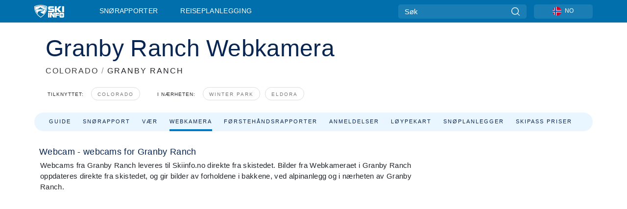

--- FILE ---
content_type: text/html; charset=utf-8
request_url: https://www.skiinfo.no/colorado/ski-granby-ranch/webcams
body_size: 56408
content:
<!DOCTYPE html><html lang="nn-NO"><head><meta charSet="utf-8"/><title>Granby Ranch webkameraer - Skiinfo.no</title><meta name="viewport" content="initial-scale=1.0, width=device-width"/><meta name="description" content="Se webcams og oppdatert værinformasjon for Granby Ranch - Skiinfo.no"/><link rel="canonical" href="https://www.skiinfo.no/colorado/ski-granby-ranch/webcams"/><meta name="smartbanner:title" content="OnTheSnow Ski &amp; Snow Report"/><meta name="smartbanner:author" content="Ski &amp; Snow Conditions"/><meta name="smartbanner:hide-path" content="/"/><meta name="smartbanner:icon-apple" content="https://images.onthesnow.com/images/apple-touch-icon.png"/><meta name="smartbanner:icon-google" content="https://images.onthesnow.com/images/apple-touch-icon.png"/><meta name="smartbanner:button" content="ÅPEN"/><meta name="smartbanner:button-url-apple" content="https://apps.apple.com/us/app/onthesnow-ski-snow-report/id300412347"/><meta name="smartbanner:button-url-google" content="https://play.google.com/store/apps/details?id=com.skireport"/><meta name="smartbanner:enabled-platforms" content="android,ios"/><meta name="smartbanner:close-label" content="Close"/><meta property="og:url" content="https://www.skiinfo.no/colorado/ski-granby-ranch/webcams"/><meta property="og:type" content="website"/><meta property="og:title" content="Granby Ranch webkameraer - Skiinfo.no"/><meta property="og:locale" content="nn-NO"/><meta property="og:description" content="Se webcams og oppdatert værinformasjon for Granby Ranch - Skiinfo.no"/><meta property="og:image" content="https://cdn.bfldr.com/WIENNW6Q/as/nzjppwgq7gsxpnnfs3wzpqpc/Ski_Granby_Ranch?auto=webp&amp;format=png"/><meta name="twitter:card" content="summary_large_image"/><meta property="twitter:url" content="https://www.skiinfo.no/colorado/ski-granby-ranch/webcams"/><meta name="twitter:site" content="@onthesnow"/><meta name="twitter:title" content="Granby Ranch webkameraer - Skiinfo.no"/><meta name="twitter:description" content="Se webcams og oppdatert værinformasjon for Granby Ranch - Skiinfo.no"/><meta name="twitter:image" content="https://cdn.bfldr.com/WIENNW6Q/as/nzjppwgq7gsxpnnfs3wzpqpc/Ski_Granby_Ranch?auto=webp&amp;format=png"/><link rel="manifest" href="/manifest.json"/><meta name="next-head-count" content="28"/><link rel="apple-touch-icon" sizes="180x180" href="/apple-touch-icon.png"/><link rel="icon" type="image/png" sizes="32x32" href="/favicon-32x32.png"/><link rel="icon" type="image/png" sizes="16x16" href="/favicon-16x16.png"/><link rel="mask-icon" href="/safari-pinned-tab.svg" color="#5bbad5"/><meta name="msapplication-TileColor" content="#2d89ef"/><meta name="theme-color" content="#ffffff"/><link rel="preconnect" href="https://fonts.googleapis.com"/><link rel="preconnect" href="https://fonts.gstatic.com" crossorigin="anonymous"/><link rel="preload" as="style" href="https://fonts.googleapis.com/css2?family=Roboto:wght@100;300;400;500;600;700;900&amp;family=Poppins:wght@100;300;400;500;600;700;900&amp;display=swap"/><link rel="stylesheet" href="https://fonts.googleapis.com/css2?family=Roboto:wght@100;300;400;500;600;700;900&amp;family=Poppins:wght@100;300;400;500;600;700;900&amp;display=swap" media="print"/><noscript><link rel="stylesheet" href="https://fonts.googleapis.com/css2?family=Roboto:wght@100;300;400;500;600;700;900&amp;family=Poppins:wght@100;300;400;500;600;700;900&amp;display=swap"/></noscript><link href="https://fonts.googleapis.com/css2?family=Poppins:ital,wght@0,300;0,400;0,500;0,600;0,700;0,800;1,300;1,400;1,500;1,600;1,700;1,800&amp;display=swap" rel="stylesheet"/><script type="text/plain" async="" class="optanon-category-C0004">(function(w,d,s,l,i){w[l]=w[l]||[];w[l].push({'gtm.start':
          new Date().getTime(),event:'gtm.js'});var f=d.getElementsByTagName(s)[0],
          j=d.createElement(s),dl=l!='dataLayer'?'&l='+l:'';j.async=true;j.src=
          'https://www.googletagmanager.com/gtm.js?id='+i+dl;f.parentNode.insertBefore(j,f);
          })(window,document,'script','dataLayer','GTM-5SCH5W8');</script><meta name="google-site-verification" content="xl1i2-dmbSSbf9QcrH_CPJD-rNGTfsgID4aZRSyJR_Q"/><style>
                    #onetrust-consent-sdk { display: none }
                    </style><script type="text/javascript">
          window.OptanonWrapper = function() {
            console.log("OptanonWrapper fired", OneTrust.IsAlertBoxClosed());
            window.isOneTrustScriptLoaded = true;

            if (window.parseOTCookie) {
              parseOTCookie(true);
            }
          }</script><script type="text/javascript" src="//ajax.googleapis.com/ajax/libs/jquery/3.6.1/jquery.min.js"></script><script type="text/javascript" src="//min.skiinfo.no/c/assets/pigeon.js?v1"></script><script type="text/javascript">var Pigeon = new PigeonClass({
                    subdomain: 'min.skiinfo.no',
                    fingerprint: true,
                    idp: false // true if subdomain does not share the same primary domain this script is installed on
                   });
                
                Pigeon.oneTrust('enable', { ignoreCookieCategories:['C0001','C0003'] } );
                   
                Pigeon.paywall({
                    // redirect: true || 'modal' Setting true or false tells Pigeon whether to redirect to 
                    // preset promotional page or not. Setting 'modal' tells the page to popup the
                    // standard promotional dialog.
                    redirect:false, 
                    free:false, // default: false. Setting true overrides the Pigeon Cloud presets, allowing this page to be free.
                    success:function(response){
                    // do stuff here with response
                    // See Pigeon Response Reference in documentation for available variables.
                    }
                });
                
                
                </script><script defer="" type="text/javascript">Pigeon.paywallPromise.done(function(response){
                // Is user logged in and enabled
                if( response.user_status ){
                    window.pigeonProps = {
                       trKey: 'nav.footer.accountSettings',
                       href: 'https://min.skiinfo.no/user/',
                       fallback: 'Account Settings'
                    }
                } else {
                    window.pigeonProps = {
                       trKey: 'nav.footer.rejectConsent',
                       href: 'https://www.skiinfo.no/news/personvernpolicy/',
                       fallback: 'Reject Consent'
                    }
                }
                if(window.updatePigeonProps) {
                    window.updatePigeonProps();
                }
            });</script><script src="https://cdn.cookielaw.org/scripttemplates/otSDKStub.js" type="text/javascript" charSet="UTF-8" data-domain-script="65a83576-af6b-414d-9f8f-93a0727a55dc"></script><link rel="stylesheet" href="/smartbanner/smartbanner.min.css"/><script defer="" src="/smartbanner/smartbanner.min.js"></script><link rel="preload" href="https://nextjs.onthesnow.com/_next/static/css/aa0e96e459c5c095.css" as="style"/><link rel="stylesheet" href="https://nextjs.onthesnow.com/_next/static/css/aa0e96e459c5c095.css" data-n-g=""/><link rel="preload" href="https://nextjs.onthesnow.com/_next/static/css/4de4e3fbe9b82a94.css" as="style"/><link rel="stylesheet" href="https://nextjs.onthesnow.com/_next/static/css/4de4e3fbe9b82a94.css" data-n-p=""/><link rel="preload" href="https://nextjs.onthesnow.com/_next/static/css/d6715af7501c8f60.css" as="style"/><link rel="stylesheet" href="https://nextjs.onthesnow.com/_next/static/css/d6715af7501c8f60.css" data-n-p=""/><link rel="preload" href="https://nextjs.onthesnow.com/_next/static/css/8be56b26b3e4bfe7.css" as="style"/><link rel="stylesheet" href="https://nextjs.onthesnow.com/_next/static/css/8be56b26b3e4bfe7.css" data-n-p=""/><link rel="preload" href="https://nextjs.onthesnow.com/_next/static/css/56a9a8783b6ce40a.css" as="style"/><link rel="stylesheet" href="https://nextjs.onthesnow.com/_next/static/css/56a9a8783b6ce40a.css"/><noscript data-n-css=""></noscript><script defer="" nomodule="" src="https://nextjs.onthesnow.com/_next/static/chunks/polyfills-c67a75d1b6f99dc8.js"></script><script defer="" src="https://nextjs.onthesnow.com/_next/static/chunks/5953.41bbe2dd86498f39.js"></script><script defer="" src="https://nextjs.onthesnow.com/_next/static/chunks/2220.d81ed58aed146073.js"></script><script src="https://nextjs.onthesnow.com/_next/static/chunks/webpack-ff715002c2579082.js" defer=""></script><script src="https://nextjs.onthesnow.com/_next/static/chunks/framework-c785d58f95541f19.js" defer=""></script><script src="https://nextjs.onthesnow.com/_next/static/chunks/main-35ccc97ee3abffe0.js" defer=""></script><script src="https://nextjs.onthesnow.com/_next/static/chunks/pages/_app-94ca8c69ba3960a4.js" defer=""></script><script src="https://nextjs.onthesnow.com/_next/static/chunks/fec483df-025b67593f65e72d.js" defer=""></script><script src="https://nextjs.onthesnow.com/_next/static/chunks/9669-b100a0bcd7abbd2e.js" defer=""></script><script src="https://nextjs.onthesnow.com/_next/static/chunks/9861-1e768c62a1e811b5.js" defer=""></script><script src="https://nextjs.onthesnow.com/_next/static/chunks/4221-2d3eed0b0f8c238c.js" defer=""></script><script src="https://nextjs.onthesnow.com/_next/static/chunks/2050-63886329d538a06f.js" defer=""></script><script src="https://nextjs.onthesnow.com/_next/static/chunks/1605-9dcf4a4be1483119.js" defer=""></script><script src="https://nextjs.onthesnow.com/_next/static/chunks/8033-bdfbe0588b213143.js" defer=""></script><script src="https://nextjs.onthesnow.com/_next/static/chunks/1036-d3fc8e39a0906a4d.js" defer=""></script><script src="https://nextjs.onthesnow.com/_next/static/chunks/9121-5e55d722588176f0.js" defer=""></script><script src="https://nextjs.onthesnow.com/_next/static/chunks/1983-12682bf698bd12e2.js" defer=""></script><script src="https://nextjs.onthesnow.com/_next/static/chunks/2974-570e456ff5fece53.js" defer=""></script><script src="https://nextjs.onthesnow.com/_next/static/chunks/1994-e496443910856d54.js" defer=""></script><script src="https://nextjs.onthesnow.com/_next/static/chunks/7796-e38cda8f07e00c24.js" defer=""></script><script src="https://nextjs.onthesnow.com/_next/static/chunks/1-4cf52f3bf0872ab3.js" defer=""></script><script src="https://nextjs.onthesnow.com/_next/static/chunks/2797-0ccd6666e06d2eae.js" defer=""></script><script src="https://nextjs.onthesnow.com/_next/static/chunks/536-3119bd55f9db2f5a.js" defer=""></script><script src="https://nextjs.onthesnow.com/_next/static/chunks/3066-a9594de9e2ceacde.js" defer=""></script><script src="https://nextjs.onthesnow.com/_next/static/chunks/pages/%5Bregion%5D/%5Bresort%5D/webcams-a4bc960a87bc0082.js" defer=""></script><script src="https://nextjs.onthesnow.com/_next/static/2.8.17_nn-NO/_buildManifest.js" defer=""></script><script src="https://nextjs.onthesnow.com/_next/static/2.8.17_nn-NO/_ssgManifest.js" defer=""></script></head><body><div id="__next"><noscript><iframe title="Google Tag Manager" src="https://www.googletagmanager.com/ns.html?id=GTM-5SCH5W8" height="0" width="0" style="display:none;visibility:hidden"></iframe></noscript><div id="GPTScripts"></div><noscript><img height="1" width="1" alt="facebook-pixel" class="optanon-category-C0004" style="display:none" src="https://www.facebook.com/tr?id=419774891779343&amp;ev=PageView&amp;noscript=1"/></noscript><div id="FPC-with-scripts"></div><noscript><img style="position:absolute" alt="" src="https://pubads.g.doubleclick.net/activity;dc_iu=/7730/DFPAudiencePixel;ord=1;dc_seg=7264807841?" width="1" height="1"/></noscript><nav class="styles_box___Anpz"><div class="container-xl p-0"><div><div class="styles_logo__SQxSo"><a tabindex="-1" href="/"><svg viewBox="0 0 240 102" fill="none" xmlns="http://www.w3.org/2000/svg"><path d="M102.491 12.257C93.605 6.504 73.678.17 51.498 0 29.322.17 9.396 6.504.506 12.257.19 12.466-7.634 64.974 51.498 102c59.137-37.026 51.315-89.534 50.993-89.743zM51.498 95.839C-2.108 62.676 4.987 15.647 5.275 15.466c8.057-5.159 26.122-10.828 46.223-10.98 20.103.152 38.17 5.821 46.232 10.98.284.18 7.381 47.21-46.232 80.373z" fill="#fff"></path><path d="M95.565 17.875C87.878 13.24 70.659 8.135 51.496 8c-19.16.134-36.378 5.24-44.058 9.875-.136.083-1.82 10.26 2.478 24.125.379-.2 14.336-7.552 21.544-11.417 7.53-4.04 17.358-11.62 17.8-11.646.689-.055 3.613 4.09 14.262 9.794 9.742 5.223 17.17 8.15 29.925 12.053 3.836-13.24 2.248-22.829 2.118-22.909zm-11.248-1.893l1.181 3.463 3.508-1.154-1.136 2.246-3.51 1.16-1.179-3.466 1.136-2.249zM69.67 19.416l1.194 1.636 1.659-1.17-.228 1.365-1.658 1.174-1.194-1.638.227-1.367zm-2.68 4.249l1.662-1.175-1.192-1.633 1.39.224 1.19 1.633-1.662 1.177-1.389-.226zm4.484 2.52L70.28 24.55l-1.66 1.17.228-1.366 1.66-1.174 1.194 1.638-.228 1.367zm2.212-1.44l-1.39-.223-1.19-1.632 1.663-1.176 1.389.225-1.665 1.174 1.193 1.633zm6.023-7.43l2.283 1.12 1.178 3.452-3.518 1.164-2.286-1.121 3.517-1.16-1.174-3.455zm4.057 11.341l-1.18-3.462-3.509 1.157 1.136-2.25 3.514-1.158 1.178 3.464-1.139 2.25zm1.641 5.395l.502-.941-.951-.493.707-.217.954.493-.502.94-.71.218zm.245-2.625l.956.494.503-.94.22.699-.5.937-.959-.494-.22-.696zm1.519 2.278l-.502.938-.22-.697.503-.94.953.494.222.697-.956-.492zm.944-.484l-.954-.492.505-.942.707-.217-.502.942.954.494-.71.215zm-.912-9.348l1.175 3.455-2.285-1.12-1.178-3.457 3.519-1.16 2.287 1.123-3.518 1.16z" fill="#fff"></path><path d="M84.931 42.607s-10.153-4.69-18.103-6.586c-2.128-.507 18.47 8.436 2.874 13.506-12.287 3.996-40.062 5.897 5.4 23.473C84.922 62.421 90.212 51.65 93 42.451c-1.67-.624-5.736-2.052-14.026-4.534-3.239-.966 5.37 3.723 5.957 4.69z" fill="#fff"></path><path d="M56.27 47.143c34.427-3.23 1.611-14.096 1.611-14.096l-.367 6.755s-5.93-7.49-7.103-8.664c-1.174-1.174-4.542 5.582-5.421 4.259-.879-1.32-4.76-1.984-7.692-.66-2.93 1.321-8.13 5.067-9.23 5.286-2.906.584 10.336-9.803 6.082-7.71-6.514 3.207-17.283 7.943-23.15 11.46 3.195 9.521 9.159 20.56 20.074 31.227-7.313-11.242-8.278-24.717 25.196-27.857zM230.613 62.603c-9.504 0-19.656.022-19.656.022s-4.722-.094-6.754 3.064c-2.025 3.143-1.822 6.597-1.822 6.597v19.507s-.04 5.439 2.809 7.769c2.849 2.332 6.178 2.023 6.178 2.023h18.845s9.149.906 9.149-9.852V72.33c-.002 0 .745-9.727-8.749-9.727zm-11.008 7.182l3.228 6.364 6.365-3.205-1.532 4.654-6.366 3.213-3.229-6.367 1.534-4.659zm-11.585 13.42l6.385-3.218-3.217-6.348 4.669 1.532 3.226 6.343-6.386 3.218-4.677-1.527zm14.111 11.217l-3.223-6.362-6.365 3.207 1.528-4.66 6.372-3.21 3.224 6.365-1.536 4.66zm5.203-10.193l3.22 6.345-4.673-1.527-3.223-6.354 6.382-3.213 4.681 1.532-6.387 3.217zM111 45.9h33.335v-5.374h-19.736c-1.504 0-2.81-.047-3.925-.143-1.114-.094-2.085-.261-2.914-.502-.828-.238-1.554-.56-2.176-.967a10.978 10.978 0 01-1.787-1.469c-1.863-1.91-2.797-4.634-2.797-8.172V23.9c0-2.818.232-4.992.699-6.521.467-1.529 1.295-2.77 2.488-3.727 1.189-1.003 2.653-1.694 4.39-2.077 1.734-.383 4.207-.575 7.42-.575h30.849v12.9h-29.761v5.373h17.25c3.211 0 5.646.133 7.304.396 1.658.263 3.081.728 4.274 1.398 1.45.812 2.565 2.042 3.342 3.69.777 1.648 1.165 3.57 1.165 5.768v5.373c0 2.677-.272 4.78-.815 6.307a8.17 8.17 0 01-2.759 3.798c-.673.526-1.373.968-2.099 1.326-.726.358-1.58.645-2.563.86-.985.216-2.111.37-3.381.467a60.28 60.28 0 01-4.467.143H111v-12.9zM164.061 11h16.085v18.918h3.73L198.718 11h18.958l-19.97 23.648 21.525 24.15h-20.513l-14.843-18.416h-3.73v18.417h-16.084V11zM222.894 11h16.085v47.799h-16.085V11zM111 62.994h11.941v38.475H111V62.994zM126.226 62.994h14.94l11.133 18.344V62.994h11.941v38.475h-11.537l-14.538-23.535v23.535h-11.94V62.994h.001zM167.492 62.994h32.361v10.384h-20.42v4.614h20.421v8.48h-20.421v14.997h-11.941V62.994z" fill="#fff"></path></svg></a></div><div class="styles_desktopMenu__lxfmC"><a href="/snoerapport">Snørapporter</a><a href="/skianlegg">Reiseplanlegging</a></div></div><div><div class="styles_search__UiDjC"><form><input type="search" name="search" placeholder="Søk"/><button type="button" title="Søk"><svg viewBox="0 0 24 24" xmlns="http://www.w3.org/2000/svg"><path d="M10.57 0C4.74 0 0 4.741 0 10.57c0 5.827 4.741 10.568 10.57 10.568 5.827 0 10.568-4.741 10.568-10.569C21.138 4.741 16.397 0 10.57 0zm0 19.187c-4.753 0-8.619-3.866-8.619-8.618 0-4.752 3.866-8.618 8.618-8.618 4.752 0 8.618 3.866 8.618 8.618 0 4.752-3.866 8.618-8.618 8.618z"></path><path d="M23.714 22.334l-5.593-5.593a.975.975 0 10-1.38 1.38l5.593 5.593a.972.972 0 001.38 0 .975.975 0 000-1.38z"></path></svg></button></form></div><div class="styles_langPicker__IbnXq"><div class="styles_langWrapper__Fb8X0"><a class="styles_langButton__7sCTT"><div><img src="/assets/flags/NO.png" alt="NO" width="18" height="18" title="NO"/><span>NO</span></div></a><div class="styles_langDropdown__KCcDf"><a class="lang-select" href="https://www.onthesnow.com"><div><span>US</span></div></a><a class="lang-select" href="https://www.onthesnow.co.uk"><div><span>UK</span></div></a><a class="lang-select" href="https://www.skiinfo.se"><div><span>SV</span></div></a><a class="lang-select" href="https://www.onthesnow.sk"><div><span>SK</span></div></a><a class="lang-select" href="https://www.skiinfo.pl"><div><span>PL</span></div></a><a class="lang-select" href="https://www.skiinfo.de"><div><span>DE</span></div></a><a class="lang-select" href="https://es.skiinfo.com"><div><span>ES</span></div></a><a class="lang-select" href="https://www.skiinfo.it"><div><span>IT</span></div></a><a class="lang-select" href="https://www.skiinfo.no"><div><span>NO</span></div></a><a class="lang-select" href="https://www.skiinfo.dk"><div><span>DA</span></div></a><a class="lang-select" href="https://www.skiinfo.fr"><div><span>FR</span></div></a><a class="lang-select" href="https://www.skiinfo.nl"><div><span>NL</span></div></a><a class="lang-select" href="https://www.onthesnow.cz"><div><span>CZ</span></div></a></div></div></div><div tabindex="-1" role="button" class="styles_searchToggle__L4_lN"><svg viewBox="0 0 24 24" xmlns="http://www.w3.org/2000/svg"><path d="M10.57 0C4.74 0 0 4.741 0 10.57c0 5.827 4.741 10.568 10.57 10.568 5.827 0 10.568-4.741 10.568-10.569C21.138 4.741 16.397 0 10.57 0zm0 19.187c-4.753 0-8.619-3.866-8.619-8.618 0-4.752 3.866-8.618 8.618-8.618 4.752 0 8.618 3.866 8.618 8.618 0 4.752-3.866 8.618-8.618 8.618z"></path><path d="M23.714 22.334l-5.593-5.593a.975.975 0 10-1.38 1.38l5.593 5.593a.972.972 0 001.38 0 .975.975 0 000-1.38z"></path></svg></div><div tabindex="-1" role="button" class="styles_burger__OiHl4"><svg viewBox="0 0 25 20" xmlns="http://www.w3.org/2000/svg"><rect width="25" height="3.333" rx="1.667"></rect><rect y="8.334" width="25" height="3.333" rx="1.667"></rect><rect y="16.666" width="25" height="3.333" rx="1.667"></rect></svg></div></div></div><div class="styles_mobileMenu__EWmNZ"><div class="styles_head__cDv3M"><div class="container"><div tabindex="-1" role="button" class="styles_burger__OiHl4"><svg viewBox="0 0 25 20" xmlns="http://www.w3.org/2000/svg"><rect width="25" height="3.333" rx="1.667"></rect><rect y="8.334" width="25" height="3.333" rx="1.667"></rect><rect y="16.666" width="25" height="3.333" rx="1.667"></rect></svg></div></div></div><div class="styles_links__OPHIm"><a href="/snoerapport">Snørapporter</a></div></div></nav><div class="SizeMonitor_wrapper__pWZ2x" style="height:0px"><div class="SizeMonitor_inner__ea5ry"><div class="adunit_main__SsoLJ" data-resort="365" data-resort-name="Granby Ranch" data-language="nn-NO" data-country="USA"></div></div></div><div class="adunit_main__SsoLJ adunit_popup__ikrQJ" data-resort="365" data-resort-name="Granby Ranch" data-language="nn-NO" data-country="USA"></div><div class="container-xl content-container"><div class="styles_header__LIzdC"><div class="styles_content__17ubJ"><div class="styles_hero__28E9o"><div><div class="styles_title__nwByn"><h1>Granby Ranch Webkamera</h1></div><div class="styles_subtitle__uu40P"><h2><a href="/colorado/snoerapport">COLORADO</a> <span class="styles_seperator__rWZRs">/</span> <!-- -->GRANBY RANCH</h2></div><div class="styles_tagsContainer__wqBiQ"><div class="styles_rows__4zqtZ styles_rowsNonPartner__1TJ40"><div class="styles_row___yPCL"><p>Tilknyttet:</p><a class="styles_tag__GOIyD" href="/colorado/snoerapport">Colorado</a></div><div class="styles_row___yPCL"><p>I nærheten:</p><a class="styles_tag__GOIyD" href="/colorado/winter-park-resort/snoerapport">Winter Park</a><a class="styles_tag__GOIyD" href="/colorado/eldora-mountain-resort/snoerapport">Eldora</a></div></div></div></div></div><div class="styles_links__CG2WY"><div class="Link_linkContainer__j_XC5"><a href="/colorado/ski-granby-ranch/skianlegg" rel="" class="Link_link__jRQZF Link_redesigned___kOm_">Guide</a></div><div class="Link_linkContainer__j_XC5"><a href="/colorado/ski-granby-ranch/snoerapport" rel="" class="Link_link__jRQZF Link_redesigned___kOm_">Snørapport</a></div><div class="Link_linkContainer__j_XC5"><a href="/colorado/ski-granby-ranch/vaer" rel="" class="Link_link__jRQZF Link_redesigned___kOm_">Vær</a></div><div class="Link_linkContainer__j_XC5 Link_active__r16jD"><a href="/colorado/ski-granby-ranch/webcams" rel="" class="Link_link__jRQZF Link_redesigned___kOm_">Webkamera</a></div><div class="Link_linkContainer__j_XC5"><a href="/colorado/ski-granby-ranch/snoerapport-omtaler" rel="" class="Link_link__jRQZF Link_redesigned___kOm_">Førstehåndsrapporter</a></div><div class="Link_linkContainer__j_XC5"><a href="/colorado/ski-granby-ranch/omtaler" rel="" class="Link_link__jRQZF Link_redesigned___kOm_">Anmeldelser</a></div><div class="Link_linkContainer__j_XC5"><a href="/colorado/ski-granby-ranch/skikart" rel="" class="Link_link__jRQZF Link_redesigned___kOm_">Løypekart</a></div><div class="Link_linkContainer__j_XC5"><a href="/colorado/ski-granby-ranch/snohistorikk" rel="" class="Link_link__jRQZF Link_redesigned___kOm_">Snøplanlegger</a></div><div class="Link_linkContainer__j_XC5"><a href="/colorado/ski-granby-ranch/heiskort" rel="" class="Link_link__jRQZF Link_redesigned___kOm_">Skipass priser</a></div></div></div></div><div class="styles_layout__Zkjid layout-container"><style>#nprogress{pointer-events:none}#nprogress .bar{background:#29d;position:fixed;z-index:1600;top: 0;left:0;width:100%;height:3px}#nprogress .peg{display:block;position:absolute;right:0;width:100px;height:100%;box-shadow:0 0 10px #29d,0 0 5px #29d;opacity:1;-webkit-transform:rotate(3deg) translate(0px,-4px);-ms-transform:rotate(3deg) translate(0px,-4px);transform:rotate(3deg) translate(0px,-4px)}#nprogress .spinner{display:block;position:fixed;z-index:1600;top: 15px;right:15px}#nprogress .spinner-icon{width:18px;height:18px;box-sizing:border-box;border:2px solid transparent;border-top-color:#29d;border-left-color:#29d;border-radius:50%;-webkit-animation:nprogress-spinner 400ms linear infinite;animation:nprogress-spinner 400ms linear infinite}.nprogress-custom-parent{overflow:hidden;position:relative}.nprogress-custom-parent #nprogress .bar,.nprogress-custom-parent #nprogress .spinner{position:absolute}@-webkit-keyframes nprogress-spinner{0%{-webkit-transform:rotate(0deg)}100%{-webkit-transform:rotate(360deg)}}@keyframes nprogress-spinner{0%{transform:rotate(0deg)}100%{transform:rotate(360deg)}}</style><div class="styles_main__AIw_d"><article class="styles_box__DnDyN"><div class="styles_box__nvOx2"><h2 class="styles_title__7rSWH">Webcam - webcams for Granby Ranch</h2><div class="styles_links__vwiP3"></div></div><div class="styles_box__A8NLW">Webcams fra Granby Ranch leveres til Skiinfo.no direkte fra skistedet. Bilder fra Webkameraet i Granby Ranch oppdateres direkte fra skistedet, og gir bilder av forholdene i bakkene, ved alpinanlegg og i nærheten av Granby Ranch.</div></article><div data-adunit="fpv" class="adunit_adMonitorWrapper__AI91I adunit_inactive__r0ZT6 adunit_production__XqkCy"><div class="SizeMonitor_wrapper__pWZ2x" style="height:0px"><div class="SizeMonitor_inner__ea5ry"><div class="adunit_adMonitor__4H_ZB adunit_inactive__r0ZT6 adunit_production__XqkCy" title="Debug: Advertisement is ignored here"></div></div></div></div><article class="styles_box__DnDyN styles_container__MlgNf"><h3 class="styles_heading__9yjQG">Planlegg din tur</h3><div class="styles_tripControlBlock__fEZOi"></div><form class="styles_wrapper__hfv6n"><div class="styles_form__joJUn"><div><div class="styles_dateInput__nuji2 styles_taWidgetDateInput__8OITD"><label for="fromDate">Innsjekking</label><div class="styles_flex__fpLSw flatpickr"><input id="fromDate" type="text"/><button type="button"><svg width="24" height="24" fill="none" xmlns="http://www.w3.org/2000/svg"><path d="M2 12c0-3.771 0-5.657 1.172-6.828C4.343 4 6.229 4 10 4h4c3.771 0 5.657 0 6.828 1.172C22 6.343 22 8.229 22 12v2c0 3.771 0 5.657-1.172 6.828C19.657 22 17.771 22 14 22h-4c-3.771 0-5.657 0-6.828-1.172C2 19.657 2 17.771 2 14v-2z" stroke="#082450" stroke-width="1.5"></path><path d="M7 4V2.5M17 4V2.5M2.5 9h19" stroke="#082450" stroke-width="1.5" stroke-linecap="round"></path><path d="M18 17a1 1 0 11-2 0 1 1 0 012 0zm0-4a1 1 0 11-2 0 1 1 0 012 0zm-5 4a1 1 0 11-2 0 1 1 0 012 0zm0-4a1 1 0 11-2 0 1 1 0 012 0zm-5 4a1 1 0 11-2 0 1 1 0 012 0zm0-4a1 1 0 11-2 0 1 1 0 012 0z" fill="#082450"></path></svg></button></div></div><div class="styles_dateInput__nuji2"><label for="toDate">Utsjekking</label><div class="styles_flex__fpLSw"><input id="toDate" type="text"/><button type="button"><svg width="24" height="24" fill="none" xmlns="http://www.w3.org/2000/svg"><path d="M2 12c0-3.771 0-5.657 1.172-6.828C4.343 4 6.229 4 10 4h4c3.771 0 5.657 0 6.828 1.172C22 6.343 22 8.229 22 12v2c0 3.771 0 5.657-1.172 6.828C19.657 22 17.771 22 14 22h-4c-3.771 0-5.657 0-6.828-1.172C2 19.657 2 17.771 2 14v-2z" stroke="#082450" stroke-width="1.5"></path><path d="M7 4V2.5M17 4V2.5M2.5 9h19" stroke="#082450" stroke-width="1.5" stroke-linecap="round"></path><path d="M18 17a1 1 0 11-2 0 1 1 0 012 0zm0-4a1 1 0 11-2 0 1 1 0 012 0zm-5 4a1 1 0 11-2 0 1 1 0 012 0zm0-4a1 1 0 11-2 0 1 1 0 012 0zm-5 4a1 1 0 11-2 0 1 1 0 012 0zm0-4a1 1 0 11-2 0 1 1 0 012 0z" fill="#082450"></path></svg></button></div></div></div><div><div class="styles_button__bsgBk"><button class="styles_box__or16V">Søk</button></div></div></div></form></article></div><aside class="styles_side__iviI4"><div class="adunit_nonSticky__Ox_d0"><div class="adunit_main__SsoLJ adunit_sky__8SqWp" data-resort="365" data-resort-name="Granby Ranch" data-language="nn-NO" data-country="USA"></div></div></aside><script type="application/ld+json">{"@context":"https://schema.org","@type":"BreadcrumbList","itemListElement":[{"@type":"ListItem","position":1,"item":{"@id":"/colorado/snoerapport","name":"Colorado"}},{"@type":"ListItem","position":2,"item":{"@id":"/colorado/ski-granby-ranch/webcams","name":"Granby Ranch"}}]}</script></div></div><div class="styles_box__bvCpu"><div></div></div><div class="styles_box__2i0a8"><div class="styles_top__MG_k5"><div class="styles_mountains__OaWyo"><svg width="220" height="89" fill="none" xmlns="http://www.w3.org/2000/svg" class="styles_m2__dopkI"><path d="M129.5 0l48 48L220 88.5H0l53-53L73.5 56l56-56z" fill="#292929"></path></svg><svg width="287" height="207" fill="none" xmlns="http://www.w3.org/2000/svg" class="styles_m1__6g7E_"><path d="M329.176 43.5L286.1 77l-95.795-18L0 207h704v-40.5L489.907 0l-84.223 43.5h-76.508z" fill="#191919"></path></svg><svg width="108" height="89" fill="none" xmlns="http://www.w3.org/2000/svg" class="styles_m3__R9l7C"><path d="M-22 0l-48 48v40.5h177.5l-53-53L34 56-22 0z" fill="#0E0E0E" fill-opacity="0.64"></path></svg></div><div class="styles_content__Nti3C"><div class="container-xl"><div class="styles_left__VFnwy"><nav class="styles_bold__oqC0K"><svg viewBox="0 0 240 102" fill="none" xmlns="http://www.w3.org/2000/svg"><path d="M102.491 12.257C93.605 6.504 73.678.17 51.498 0 29.322.17 9.396 6.504.506 12.257.19 12.466-7.634 64.974 51.498 102c59.137-37.026 51.315-89.534 50.993-89.743zM51.498 95.839C-2.108 62.676 4.987 15.647 5.275 15.466c8.057-5.159 26.122-10.828 46.223-10.98 20.103.152 38.17 5.821 46.232 10.98.284.18 7.381 47.21-46.232 80.373z" fill="#fff"></path><path d="M95.565 17.875C87.878 13.24 70.659 8.135 51.496 8c-19.16.134-36.378 5.24-44.058 9.875-.136.083-1.82 10.26 2.478 24.125.379-.2 14.336-7.552 21.544-11.417 7.53-4.04 17.358-11.62 17.8-11.646.689-.055 3.613 4.09 14.262 9.794 9.742 5.223 17.17 8.15 29.925 12.053 3.836-13.24 2.248-22.829 2.118-22.909zm-11.248-1.893l1.181 3.463 3.508-1.154-1.136 2.246-3.51 1.16-1.179-3.466 1.136-2.249zM69.67 19.416l1.194 1.636 1.659-1.17-.228 1.365-1.658 1.174-1.194-1.638.227-1.367zm-2.68 4.249l1.662-1.175-1.192-1.633 1.39.224 1.19 1.633-1.662 1.177-1.389-.226zm4.484 2.52L70.28 24.55l-1.66 1.17.228-1.366 1.66-1.174 1.194 1.638-.228 1.367zm2.212-1.44l-1.39-.223-1.19-1.632 1.663-1.176 1.389.225-1.665 1.174 1.193 1.633zm6.023-7.43l2.283 1.12 1.178 3.452-3.518 1.164-2.286-1.121 3.517-1.16-1.174-3.455zm4.057 11.341l-1.18-3.462-3.509 1.157 1.136-2.25 3.514-1.158 1.178 3.464-1.139 2.25zm1.641 5.395l.502-.941-.951-.493.707-.217.954.493-.502.94-.71.218zm.245-2.625l.956.494.503-.94.22.699-.5.937-.959-.494-.22-.696zm1.519 2.278l-.502.938-.22-.697.503-.94.953.494.222.697-.956-.492zm.944-.484l-.954-.492.505-.942.707-.217-.502.942.954.494-.71.215zm-.912-9.348l1.175 3.455-2.285-1.12-1.178-3.457 3.519-1.16 2.287 1.123-3.518 1.16z" fill="#fff"></path><path d="M84.931 42.607s-10.153-4.69-18.103-6.586c-2.128-.507 18.47 8.436 2.874 13.506-12.287 3.996-40.062 5.897 5.4 23.473C84.922 62.421 90.212 51.65 93 42.451c-1.67-.624-5.736-2.052-14.026-4.534-3.239-.966 5.37 3.723 5.957 4.69z" fill="#fff"></path><path d="M56.27 47.143c34.427-3.23 1.611-14.096 1.611-14.096l-.367 6.755s-5.93-7.49-7.103-8.664c-1.174-1.174-4.542 5.582-5.421 4.259-.879-1.32-4.76-1.984-7.692-.66-2.93 1.321-8.13 5.067-9.23 5.286-2.906.584 10.336-9.803 6.082-7.71-6.514 3.207-17.283 7.943-23.15 11.46 3.195 9.521 9.159 20.56 20.074 31.227-7.313-11.242-8.278-24.717 25.196-27.857zM230.613 62.603c-9.504 0-19.656.022-19.656.022s-4.722-.094-6.754 3.064c-2.025 3.143-1.822 6.597-1.822 6.597v19.507s-.04 5.439 2.809 7.769c2.849 2.332 6.178 2.023 6.178 2.023h18.845s9.149.906 9.149-9.852V72.33c-.002 0 .745-9.727-8.749-9.727zm-11.008 7.182l3.228 6.364 6.365-3.205-1.532 4.654-6.366 3.213-3.229-6.367 1.534-4.659zm-11.585 13.42l6.385-3.218-3.217-6.348 4.669 1.532 3.226 6.343-6.386 3.218-4.677-1.527zm14.111 11.217l-3.223-6.362-6.365 3.207 1.528-4.66 6.372-3.21 3.224 6.365-1.536 4.66zm5.203-10.193l3.22 6.345-4.673-1.527-3.223-6.354 6.382-3.213 4.681 1.532-6.387 3.217zM111 45.9h33.335v-5.374h-19.736c-1.504 0-2.81-.047-3.925-.143-1.114-.094-2.085-.261-2.914-.502-.828-.238-1.554-.56-2.176-.967a10.978 10.978 0 01-1.787-1.469c-1.863-1.91-2.797-4.634-2.797-8.172V23.9c0-2.818.232-4.992.699-6.521.467-1.529 1.295-2.77 2.488-3.727 1.189-1.003 2.653-1.694 4.39-2.077 1.734-.383 4.207-.575 7.42-.575h30.849v12.9h-29.761v5.373h17.25c3.211 0 5.646.133 7.304.396 1.658.263 3.081.728 4.274 1.398 1.45.812 2.565 2.042 3.342 3.69.777 1.648 1.165 3.57 1.165 5.768v5.373c0 2.677-.272 4.78-.815 6.307a8.17 8.17 0 01-2.759 3.798c-.673.526-1.373.968-2.099 1.326-.726.358-1.58.645-2.563.86-.985.216-2.111.37-3.381.467a60.28 60.28 0 01-4.467.143H111v-12.9zM164.061 11h16.085v18.918h3.73L198.718 11h18.958l-19.97 23.648 21.525 24.15h-20.513l-14.843-18.416h-3.73v18.417h-16.084V11zM222.894 11h16.085v47.799h-16.085V11zM111 62.994h11.941v38.475H111V62.994zM126.226 62.994h14.94l11.133 18.344V62.994h11.941v38.475h-11.537l-14.538-23.535v23.535h-11.94V62.994h.001zM167.492 62.994h32.361v10.384h-20.42v4.614h20.421v8.48h-20.421v14.997h-11.941V62.994z" fill="#fff"></path></svg><div class="styles_navLinksContainer__EQv2v"><div class="styles_block__pxSFO"><a href="https://www.skiinfo.no/news/contact-us/">Kontakt Skiinfo</a><span>/</span><a href="https://www.mountainnews.com/">Annonsering</a></div><div class="styles_block__pxSFO styles_support__fumo4"></div></div></nav><nav class="styles_small__z7eoG"><a href="/news/ansvarserklaring/">Personvern</a><span>/</span><a href="/news/personvernpolicy/">Ansvarserklæring</a><span>/</span><a href="/news/vilkar/">Vilkår og betingelser</a><span>/</span><a href="/sitemap">Sitemap</a><span>/</span><div class="styles_unitToggle__QiAA7"><div>Enheter<!-- -->:</div><a class="styles_active__DiHqn">Metrisk</a><a class="">US</a><span>/</span></div><a id="pigeon-btn" class="pigeon-settings"></a></nav></div><div class="styles_right__VZuqe"><nav class="styles_social__Z2XhN"><a aria-label="Youtube" target="_blank" rel="noreferrer" href="https://www.youtube.com/user/OnTheSnowcom"><svg viewBox="0 0 24 17" xmlns="http://www.w3.org/2000/svg"><path d="M23.506 2.66A3.024 3.024 0 0021.39.52C19.512 0 12 0 12 0S4.488 0 2.61.5C1.6.78.77 1.62.493 2.66 0 4.56 0 8.5 0 8.5s0 3.96.494 5.84a3.025 3.025 0 002.116 2.14C4.507 17 12 17 12 17s7.512 0 9.39-.5a3.024 3.024 0 002.116-2.14C24 12.46 24 8.52 24 8.52s.02-3.96-.494-5.86zM9.608 12.14V4.86l6.247 3.64-6.247 3.64z"></path></svg></a><a aria-label="Twitter" target="_blank" rel="noreferrer" href="https://www.twitter.com/SkiinfoNorge"><svg viewBox="0 0 1200 1227" xmlns="http://www.w3.org/2000/svg"><path d="M714.163 519.284L1160.89 0h-105.86L667.137 450.887 357.328 0H0l468.492 681.821L0 1226.37h105.866l409.625-476.152 327.181 476.152H1200L714.137 519.284h.026zM569.165 687.828l-47.468-67.894-377.686-540.24h162.604l304.797 435.991 47.468 67.894 396.2 566.721H892.476L569.165 687.854v-.026z"></path></svg></a><a aria-label="Instagram" target="_blank" rel="noreferrer" href="https://www.instagram.com/onthesnow"><svg viewBox="0 0 17 18" xmlns="http://www.w3.org/2000/svg"><path fill-rule="evenodd" clip-rule="evenodd" d="M0 3.607A3.607 3.607 0 013.607 0h9.786A3.607 3.607 0 0117 3.607v9.885a3.607 3.607 0 01-3.607 3.607H3.607A3.607 3.607 0 010 13.492V3.607zm11.96 4.992a3.46 3.46 0 11-6.92 0 3.46 3.46 0 016.92 0zm1.63-3.657a1.137 1.137 0 100-2.274 1.137 1.137 0 000 2.274z"></path></svg></a><a aria-label="Facebook" target="_blank" rel="noreferrer" href="https://www.facebook.com/skiinfonorge"><svg viewBox="0 0 9 17" xmlns="http://www.w3.org/2000/svg"><path d="M6.926 2.783h1.547V.118A20.189 20.189 0 006.219 0C3.99 0 2.461 1.388 2.461 3.938v2.348H0v2.979h2.461v7.497H5.48V9.266H7.84l.375-2.98H5.478V4.234c0-.861.235-1.45 1.448-1.45z"></path></svg></a></nav><nav class="styles_apps__3l_zd"><a aria-label="Google Play" target="_blank" rel="noreferrer" href="https://play.google.com/store/apps/details?id=com.skireport&amp;feature=related_apps"><svg width="107" height="40" fill="none" xmlns="http://www.w3.org/2000/svg"><path d="M53.386 21.609c-1.857 0-3.37 1.372-3.37 3.263 0 1.879 1.513 3.263 3.37 3.263 1.857 0 3.37-1.384 3.37-3.263 0-1.89-1.514-3.263-3.37-3.263zm0 5.242c-1.018 0-1.895-.816-1.895-1.978 0-1.175.878-1.978 1.895-1.978s1.894.803 1.894 1.978c0 1.161-.877 1.978-1.894 1.978zm-7.352-5.242c-1.856 0-3.37 1.372-3.37 3.263 0 1.879 1.514 3.263 3.37 3.263 1.857 0 3.37-1.384 3.37-3.263 0-1.89-1.513-3.263-3.37-3.263zm0 5.242c-1.017 0-1.894-.816-1.894-1.978 0-1.175.877-1.978 1.894-1.978s1.894.803 1.894 1.978c.001 1.161-.877 1.978-1.894 1.978zm-8.744-4.24v1.384h3.408c-.102.779-.368 1.347-.776 1.742-.495.482-1.271 1.014-2.632 1.014-2.098 0-3.738-1.644-3.738-3.684 0-2.039 1.64-3.683 3.738-3.683 1.132 0 1.958.433 2.568.989l1.005-.977C40.011 18.606 38.88 18 37.29 18 34.416 18 32 20.274 32 23.067c0 2.794 2.416 5.068 5.29 5.068 1.551 0 2.721-.495 3.636-1.422.941-.914 1.234-2.2 1.234-3.238 0-.32-.025-.618-.076-.865H37.29zm35.762 1.075c-.28-.729-1.132-2.077-2.874-2.077-1.73 0-3.166 1.323-3.166 3.263 0 1.829 1.424 3.263 3.331 3.263a3.362 3.362 0 002.798-1.446l-1.144-.742c-.381.544-.903.902-1.654.902-.75 0-1.284-.334-1.627-.989l4.489-1.804-.153-.37zm-4.578 1.088a1.812 1.812 0 011.756-1.904c.584 0 1.08.285 1.246.692l-3.002 1.212zm-3.649 3.164H66.3v-9.591h-1.475v9.59zm-2.417-5.6h-.05c-.33-.383-.967-.729-1.767-.729-1.68 0-3.218 1.434-3.218 3.276 0 1.829 1.539 3.25 3.218 3.25.8 0 1.436-.345 1.767-.74h.05v.47c0 1.247-.686 1.915-1.792 1.915-.903 0-1.463-.63-1.692-1.162l-1.284.52a3.197 3.197 0 002.976 1.928c1.73 0 3.192-.99 3.192-3.4v-5.858h-1.399v.53zm-1.69 4.513c-1.018 0-1.87-.829-1.87-1.966 0-1.15.852-1.99 1.87-1.99 1.004 0 1.792.84 1.792 1.99 0 1.137-.788 1.966-1.792 1.966zm19.244-8.504h-3.53v9.59h1.473v-3.633h2.056c1.632 0 3.238-1.148 3.238-2.978 0-1.83-1.605-2.98-3.237-2.98zM80 22.969h-2.095v-3.287H80c1.1 0 1.726.886 1.726 1.644 0 .742-.625 1.643-1.726 1.643zm9.102-1.377c-1.066 0-2.17.457-2.627 1.469l1.307.53c.279-.53.8-.704 1.345-.704.762 0 1.536.444 1.549 1.234v.099a3.334 3.334 0 00-1.536-.37c-1.409 0-2.844.753-2.844 2.159 0 1.284 1.156 2.11 2.45 2.11.99 0 1.536-.432 1.879-.939h.05v.74h1.423v-3.676c0-1.702-1.308-2.652-2.996-2.652zm-.178 5.256c-.482 0-1.155-.235-1.155-.814 0-.74.838-1.025 1.562-1.025.647 0 .952.136 1.345.321-.114.89-.901 1.518-1.752 1.518zm8.353-5.046l-1.688 4.158h-.05L93.785 21.8h-1.587l2.628 5.812-1.498 3.233h1.536l4.05-9.044h-1.638zm-13.265 6.136h1.472v-9.591h-1.472v9.59zM37.429 12.592c0 .643-.196 1.154-.588 1.536-.446.454-1.026.682-1.74.682-.684 0-1.265-.23-1.743-.69-.478-.462-.717-1.033-.717-1.714 0-.682.239-1.253.717-1.713.478-.461 1.06-.691 1.743-.691.34 0 .664.064.972.192.308.129.555.3.74.514l-.416.405c-.313-.364-.745-.546-1.297-.546-.499 0-.93.17-1.294.51-.363.341-.545.784-.545 1.328s.182.987.545 1.328c.364.34.795.51 1.294.51.529 0 .97-.17 1.323-.514.229-.223.361-.534.397-.932H35.1v-.553h2.295c.023.12.034.236.034.348zM41.067 10.669h-2.156v1.46h1.945v.552H38.91v1.46h2.156v.566h-2.764v-4.603h2.764v.565zM43.633 14.707h-.608v-4.038h-1.323v-.565h3.254v.565h-1.323v4.038zM47.31 14.707v-4.603h.61v4.603h-.61zM50.618 14.707h-.608v-4.038h-1.323v-.565h3.254v.565h-1.323v4.038zM58.101 14.112c-.465.465-1.044.698-1.736.698s-1.27-.233-1.736-.698a2.32 2.32 0 01-.697-1.707c0-.673.231-1.242.697-1.707.465-.465 1.044-.698 1.736-.698.688 0 1.266.234 1.733.701.468.467.701 1.035.701 1.704 0 .673-.233 1.242-.698 1.707zm-3.023-.386c.35.346.78.517 1.287.517.508 0 .937-.172 1.286-.517.351-.345.527-.785.527-1.32 0-.536-.176-.977-.526-1.322a1.76 1.76 0 00-1.287-.517c-.508 0-.936.173-1.287.517-.35.345-.525.786-.525 1.321 0 .536.176.976.525 1.321zM59.653 14.707v-4.603h.74l2.302 3.58h.026l-.026-.887v-2.693h.609v4.603h-.636l-2.408-3.755h-.026l.026.887v2.868h-.607z" fill="#fff"></path><path d="M37.429 12.592c0 .643-.196 1.154-.588 1.536-.446.454-1.026.682-1.74.682-.684 0-1.265-.23-1.743-.69-.478-.462-.717-1.033-.717-1.714 0-.682.239-1.253.717-1.713.478-.461 1.06-.691 1.743-.691.34 0 .664.064.972.192.308.129.555.3.74.514l-.416.405c-.313-.364-.745-.546-1.297-.546-.499 0-.93.17-1.294.51-.363.341-.545.784-.545 1.328s.182.987.545 1.328c.364.34.795.51 1.294.51.529 0 .97-.17 1.323-.514.229-.223.361-.534.397-.932H35.1v-.553h2.295c.023.12.034.236.034.348zM41.067 10.669h-2.156v1.46h1.945v.552H38.91v1.46h2.156v.566h-2.764v-4.603h2.764v.565zM43.633 14.707h-.608v-4.038h-1.323v-.565h3.254v.565h-1.323v4.038zM47.31 14.707v-4.603h.61v4.603h-.61zM50.618 14.707h-.608v-4.038h-1.323v-.565h3.254v.565h-1.323v4.038zM58.101 14.112c-.465.465-1.044.698-1.736.698s-1.27-.233-1.736-.698a2.32 2.32 0 01-.697-1.707c0-.673.231-1.242.697-1.707.465-.465 1.044-.698 1.736-.698.688 0 1.266.234 1.733.701.468.467.701 1.035.701 1.704 0 .673-.233 1.242-.698 1.707zm-3.023-.386c.35.346.78.517 1.287.517.508 0 .937-.172 1.286-.517.351-.345.527-.785.527-1.32 0-.536-.176-.977-.526-1.322a1.76 1.76 0 00-1.287-.517c-.508 0-.936.173-1.287.517-.35.345-.525.786-.525 1.321 0 .536.176.976.525 1.321zM59.653 14.707v-4.603h.74l2.302 3.58h.026l-.026-.887v-2.693h.609v4.603h-.636l-2.408-3.755h-.026l.026.887v2.868h-.607z" stroke="#fff" stroke-width="0.17" stroke-miterlimit="10"></path><path fill-rule="evenodd" clip-rule="evenodd" d="M8 10.881a1.84 1.84 0 00-.129.713V28.56c0 .276.046.515.13.714l9.46-9.198L8 10.881zm.603 18.997c.346.128.79.075 1.274-.191l11.14-6.153-2.944-2.862-9.47 9.206zm13.194-6.775l3.472-1.917c1.103-.61 1.103-1.607 0-2.216l-3.473-1.918-3.112 3.025 3.113 3.026zm-.78-6.482L9.876 10.47c-.483-.267-.928-.32-1.275-.191l9.47 9.205 2.944-2.862z" fill="#fff"></path><path d="M4.262.852h98.476V-.852H4.262V.852zm101.886 3.41v31.476h1.704V4.262h-1.704zm-3.41 34.886H4.262v1.704h98.476v-1.704zM.852 35.737V4.262H-.852v31.476H.852zm3.41 3.41a3.41 3.41 0 01-3.41-3.41H-.852a5.115 5.115 0 005.114 5.114v-1.704zm101.886-3.41a3.41 3.41 0 01-3.41 3.41v1.704a5.114 5.114 0 005.114-5.114h-1.704zM102.738.852a3.41 3.41 0 013.41 3.41h1.704a5.115 5.115 0 00-5.114-5.114V.852zM4.262-.852A5.115 5.115 0 00-.852 4.262H.852a3.41 3.41 0 013.41-3.41V-.852z" fill="#fff" fill-opacity="0.2"></path></svg></a><a target="_blank" rel="noreferrer" aria-label="Apple Store" href="https://apps.apple.com/no/app/ski-snow-report/id300412347"><svg width="95" height="40" fill="none" xmlns="http://www.w3.org/2000/svg"><path d="M64.662 18.274v1.758h-1.133v1.153h1.133V25.1c0 1.338.621 1.873 2.186 1.873.275 0 .537-.032.766-.07v-1.14c-.197.019-.321.032-.537.032-.7 0-1.008-.319-1.008-1.045v-3.566h1.545v-1.153h-1.545v-1.758h-1.407zM71.599 27.07c2.081 0 3.357-1.357 3.357-3.605 0-2.236-1.282-3.598-3.357-3.598-2.082 0-3.365 1.362-3.365 3.598 0 2.248 1.277 3.604 3.365 3.604zm0-1.217c-1.224 0-1.912-.873-1.912-2.388 0-1.503.688-2.382 1.912-2.382 1.217 0 1.91.879 1.91 2.382 0 1.51-.693 2.388-1.91 2.388zM76.049 26.936h1.407V22.84c0-.975.752-1.63 1.82-1.63.248 0 .667.044.785.082v-1.35a3.054 3.054 0 00-.629-.057c-.929 0-1.721.496-1.924 1.178h-.105V20h-1.355v6.936zM83.555 21.032c1.04 0 1.721.707 1.754 1.796h-3.6c.079-1.083.805-1.796 1.846-1.796zm1.748 4.031c-.262.542-.845.84-1.696.84-1.126 0-1.852-.77-1.898-1.986v-.077h5.034v-.477c0-2.178-1.198-3.496-3.181-3.496-2.01 0-3.286 1.407-3.286 3.623s1.25 3.58 3.292 3.58c1.63 0 2.769-.765 3.09-2.007h-1.355zM55.433 24.375c.109 1.703 1.567 2.792 3.738 2.792 2.32 0 3.772-1.142 3.772-2.964 0-1.433-.828-2.225-2.836-2.68l-1.078-.258c-1.276-.29-1.791-.68-1.791-1.36 0-.857.8-1.418 2-1.418 1.14 0 1.928.548 2.07 1.425h1.479c-.088-1.604-1.54-2.732-3.528-2.732-2.137 0-3.561 1.128-3.561 2.825 0 1.4.807 2.23 2.578 2.634l1.261.297c1.296.297 1.866.732 1.866 1.458 0 .845-.895 1.459-2.117 1.459-1.309 0-2.218-.574-2.347-1.479h-1.506zM40.855 19.886c-.968 0-1.806.47-2.238 1.26h-.105V20h-1.355v9.241h1.407v-3.356h.112c.373.732 1.178 1.165 2.192 1.165 1.8 0 2.946-1.382 2.946-3.585 0-2.204-1.146-3.58-2.959-3.58zm-.399 5.935c-1.178 0-1.918-.904-1.918-2.35 0-1.452.74-2.356 1.925-2.356 1.19 0 1.904.885 1.904 2.35 0 1.47-.713 2.356-1.91 2.356zM48.738 19.886c-.969 0-1.806.47-2.239 1.26h-.104V20H45.04v9.241h1.407v-3.356h.111c.373.732 1.179 1.165 2.193 1.165 1.8 0 2.946-1.382 2.946-3.585 0-2.204-1.146-3.58-2.959-3.58zm-.4 5.935c-1.177 0-1.917-.904-1.917-2.35 0-1.452.74-2.356 1.924-2.356 1.192 0 1.905.885 1.905 2.35 0 1.47-.713 2.356-1.911 2.356zM34.632 26.936h1.615l-3.535-9.525h-1.635l-3.534 9.525h1.56l.903-2.529h3.73l.896 2.529zm-2.815-7.796h.115l1.418 4.027h-2.958l1.425-4.027zM28.488 10.226v4.595h1.705c1.408 0 2.223-.844 2.223-2.312 0-1.446-.822-2.283-2.223-2.283h-1.705zm.733.65h.89c.98 0 1.558.605 1.558 1.643 0 1.054-.57 1.652-1.558 1.652h-.89v-3.295zM34.911 14.888c1.041 0 1.68-.678 1.68-1.803 0-1.117-.642-1.799-1.68-1.799-1.04 0-1.682.682-1.682 1.8 0 1.124.638 1.802 1.682 1.802zm0-.608c-.612 0-.955-.437-.955-1.194 0-.752.343-1.191.955-1.191.609 0 .956.439.956 1.19 0 .755-.347 1.195-.956 1.195zM42.025 11.353h-.704L40.686 14h-.055l-.733-2.646h-.675L38.49 14h-.052l-.638-2.646h-.714l.982 3.468h.723l.733-2.554h.056l.736 2.554h.73l.979-3.468zM42.835 14.82h.704v-2.027c0-.542.33-.88.85-.88.521 0 .77.278.77.835v2.073h.703v-2.245c0-.825-.438-1.29-1.233-1.29-.537 0-.89.233-1.064.618h-.052v-.55h-.678v3.467zM46.97 14.82h.704V10h-.704v4.82zM50.32 14.888c1.041 0 1.68-.678 1.68-1.803 0-1.117-.642-1.799-1.68-1.799-1.04 0-1.682.682-1.682 1.8 0 1.124.638 1.802 1.682 1.802zm0-.608c-.612 0-.955-.437-.955-1.194 0-.752.343-1.191.955-1.191.61 0 .956.439.956 1.19 0 .755-.347 1.195-.956 1.195zM54.096 14.302c-.383 0-.661-.182-.661-.494 0-.305.222-.468.713-.5l.87-.054v.29c0 .43-.392.758-.922.758zm-.18.576c.468 0 .857-.197 1.07-.544h.056v.487h.677v-2.37c0-.732-.504-1.165-1.398-1.165-.808 0-1.384.383-1.456.978h.68c.08-.245.351-.385.744-.385.48 0 .73.207.73.573v.3l-.966.053c-.847.051-1.325.411-1.325 1.035 0 .634.5 1.038 1.188 1.038zM58.107 14.878c.49 0 .906-.226 1.119-.605h.056v.548h.674V10h-.704v1.904H59.2c-.193-.382-.606-.608-1.093-.608-.9 0-1.48.694-1.48 1.79 0 1.098.573 1.792 1.48 1.792zm.2-2.967c.588 0 .958.455.958 1.178 0 .726-.366 1.175-.959 1.175-.595 0-.952-.443-.952-1.178 0-.73.36-1.175.952-1.175zM64.519 14.888c1.04 0 1.678-.678 1.678-1.803 0-1.117-.641-1.799-1.678-1.799-1.041 0-1.683.682-1.683 1.8 0 1.124.639 1.802 1.683 1.802zm0-.608c-.612 0-.956-.437-.956-1.194 0-.752.344-1.191.956-1.191.608 0 .955.439.955 1.19 0 .755-.347 1.195-.955 1.195zM67.129 14.82h.703v-2.027c0-.542.331-.88.851-.88s.77.278.77.835v2.073h.703v-2.245c0-.825-.438-1.29-1.234-1.29-.536 0-.89.233-1.063.618h-.053v-.55h-.677v3.467zM73.397 10.49v.88h-.567v.576h.567v1.958c0 .669.31.936 1.093.936.137 0 .268-.016.383-.035v-.57c-.099.01-.16.016-.269.016-.35 0-.504-.16-.504-.522v-1.783h.773v-.577H74.1v-.879h-.703zM75.817 14.82h.704v-2.024c0-.526.32-.88.897-.88.497 0 .762.281.762.835v2.07h.704v-2.239c0-.824-.468-1.292-1.228-1.292-.536 0-.913.232-1.086.62h-.056V10h-.697v4.82zM81.422 11.87c.52 0 .86.353.877.897h-1.8c.04-.541.403-.898.923-.898zm.874 2.015c-.131.27-.422.42-.848.42-.563 0-.926-.385-.949-.993v-.039h2.517v-.238c0-1.09-.6-1.749-1.59-1.749-1.005 0-1.644.704-1.644 1.812s.626 1.79 1.647 1.79c.814 0 1.384-.382 1.544-1.003h-.677zM19.908 19.118c.017-1.29.73-2.51 1.858-3.185-.712-.99-1.905-1.618-3.147-1.656-1.324-.135-2.607.771-3.282.771-.688 0-1.727-.758-2.846-.735-1.458.046-2.817.852-3.527 2.093-1.525 2.569-.387 6.344 1.074 8.42.73 1.018 1.585 2.153 2.703 2.113 1.093-.044 1.502-.678 2.822-.678 1.308 0 1.691.678 2.832.652 1.173-.018 1.913-1.02 2.618-2.047a8.32 8.32 0 001.197-2.373c-1.38-.567-2.3-1.918-2.302-3.375zM17.754 12.911c.64-.747.955-1.708.88-2.678-.979.1-1.882.555-2.53 1.274a3.529 3.529 0 00-.902 2.579c.978.01 1.94-.433 2.552-1.175z" fill="#fff"></path><path d="M2.631 39.676l-.326.787.326-.787zm92.045-2.307l-.788-.326.788.326zm-2.307 2.307l-.326-.788.326.788zm0-39.352l-.326.788.326-.788zm2.307 2.307l-.788.326.788-.326zM2.63.324l.326.788-.326-.788zm3.762.528h82.214V-.852H6.393V.852zm87.754 5.541v27.214h1.706V6.393h-1.706zm-5.54 32.755H6.393v1.704h82.214v-1.704zM.852 33.606V6.393H-.852v27.214H.852zm5.541 5.54c-1.004 0-1.715 0-2.274-.038-.55-.038-.891-.109-1.162-.221l-.652 1.575c.513.212 1.06.303 1.698.347.63.043 1.41.042 2.39.042v-1.704zm-7.245-5.54c0 .98 0 1.76.042 2.39.044.638.134 1.185.347 1.698l1.575-.652C1 36.773.929 36.432.891 35.88c-.038-.559-.039-1.27-.039-2.274H-.852zm3.81 5.281a3.41 3.41 0 01-1.846-1.845l-1.575.652a5.115 5.115 0 002.768 2.768l.652-1.575zm91.19-5.281c0 1.004 0 1.715-.039 2.274-.038.55-.109.891-.221 1.162l1.575.652c.213-.513.303-1.06.347-1.698.043-.63.043-1.41.043-2.39h-1.706zm-5.541 7.245c.98 0 1.76 0 2.39-.042.638-.044 1.185-.135 1.698-.347l-.652-1.575c-.27.112-.611.183-1.162.221-.559.038-1.27.038-2.274.038v1.706zm5.281-3.81a3.41 3.41 0 01-1.845 1.846l.652 1.575a5.114 5.114 0 002.768-2.768l-1.575-.652zM88.607.853c1.004 0 1.715 0 2.274.039.55.038.891.109 1.162.221l.652-1.575c-.513-.213-1.06-.303-1.698-.347-.63-.043-1.41-.042-2.39-.042V.852zm7.246 5.541c0-.98 0-1.76-.043-2.39-.044-.638-.135-1.185-.347-1.698l-1.575.652c.112.27.183.611.221 1.162.038.559.038 1.27.038 2.274h1.706zm-3.81-5.281a3.41 3.41 0 011.845 1.845l1.575-.652a5.115 5.115 0 00-2.768-2.768l-.652 1.575zM6.393-.852c-.98 0-1.76 0-2.39.042-.638.044-1.185.134-1.698.347l.652 1.575C3.227 1 3.568.929 4.12.891 4.678.853 5.39.852 6.393.852V-.852zM.853 6.393c0-1.004 0-1.715.038-2.274.038-.55.109-.891.221-1.162l-1.575-.652c-.213.513-.303 1.06-.347 1.698-.043.63-.042 1.41-.042 2.39H.852zM2.304-.463A5.115 5.115 0 00-.463 2.305l1.575.652a3.41 3.41 0 011.845-1.845L2.305-.463z" fill="#fff" fill-opacity="0.2"></path></svg></a></nav></div></div></div></div><div class="styles_bottom__bmFSb">Copyright © 1995-2026 Mountain News LLC. Alle rettigheter forbeholdes.</div></div></div><script id="__NEXT_DATA__" type="application/json">{"props":{"pageProps":{"type":"resort","route":"cams","pathInfo":{"uuid":"365","title":"Granby Ranch","title_short":"Granby Ranch","title_original":"Granby Ranch","slug":"ski-granby-ranch","region":"colorado","region_id":"251","region_en":"Colorado","country_code":"USA","domain":null,"hasSkiRental":false,"hasFlights":false,"hasCarRental":false},"relatedNews":null,"shortWeather":{"snow":{"forecast72":0,"last72":0},"temp":{"min":-9.8,"max":0.5},"symbol":"MOSTLY_SUNNY"},"resort":{"uuid":"365","title":"Granby Ranch","region":{"uuid":"251","slug":"colorado","group":"429","title":"Colorado","title_original":"Colorado","country":"USA","country_code":"USA","adCode":"snow/USA_Rock/CO","state":"CO","domain":null,"isLogical":false},"image":"https://cdn.bfldr.com/WIENNW6Q/as/nzjppwgq7gsxpnnfs3wzpqpc/Ski_Granby_Ranch?auto=webp\u0026format=png","smallImage":"https://cdn.bfldr.com/WIENNW6Q/as/nzjppwgq7gsxpnnfs3wzpqpc/Ski_Granby_Ranch?auto=webp\u0026format=png\u0026width=616","video":null,"videoSummer":null,"website":null,"phone":null,"isPartner":false,"twitter":null,"liftsUrl":null,"rentalUrl":null,"lessonsUrl":null,"socialMediaAccounts":[]},"cameras":[],"featured":"","related":{"related":[{"uuid":"251","slug":"colorado","group":"429","title":"Colorado","title_original":"Colorado","country":"USA","country_code":"USA","adCode":"snow/USA_Rock/CO","state":"CO","domain":null,"isLogical":false}],"nearby":[{"uuid":"507","title":"Winter Park","title_short":"Winter Park","title_original":"Winter Park Resort","slug":"winter-park-resort","region":"colorado","region_id":"251","region_en":"Colorado","country_code":"USA","domain":null,"distance":23.28,"class":"B"},{"uuid":"143","title":"Eldora Mountain Resort","title_short":"Eldora","title_original":"Eldora Mountain Resort","slug":"eldora-mountain-resort","region":"colorado","region_id":"251","region_en":"Colorado","country_code":"USA","domain":null,"distance":30.56,"class":"D"},{"uuid":"220","title":"Loveland Ski Area","title_short":"Loveland","title_original":"Loveland Ski Area","slug":"loveland","region":"colorado","region_id":"251","region_en":"Colorado","country_code":"USA","domain":null,"distance":41.18,"class":"D"},{"uuid":"20","title":"Arapahoe Basin Ski Area","title_short":"Arapahoe Basin","title_original":"Arapahoe Basin Ski Area","slug":"arapahoe-basin-ski-area","region":"colorado","region_id":"251","region_en":"Colorado","country_code":"USA","domain":null,"distance":45.36,"class":"D"},{"uuid":"197","title":"Keystone","title_short":"Keystone","title_original":"Keystone","slug":"keystone","region":"colorado","region_id":"251","region_en":"Colorado","country_code":"USA","domain":null,"distance":50.51,"class":"A"}]},"navigation":{"link":"cams","tab":"snow_reports","head":"snow_reports"},"templateName":"Resort Cams","templateId":"2.2.3","adTKey":"resort cams","hero":{"title":"resort.cams.heroTitle","showVideo":false},"meta":{"description":"Resort.cams.description","redirectTo":null,"title":"Resort.cams.title","dynamic":{"snow":{"last24":0}}},"accommodations":{"data":[]},"OneTrustAllowed":{},"@serverUpdate":"2026-01-19 16:49:11 +00:00","_nextI18Next":{"initialI18nStore":{"nn-NO":{"common":{"nav":{"global":{"snowReports":"Snørapporter","planning":"Reiseplanlegging","magazine":"Magasin","searchBox":"Søk","ambassadors":"Ambassadors","newsletter":"Newsletter","travel":"Travel","snowWeather":"Snødybder","winterSwitch":"Winter","summer":{"stories":"Stories","summer":"Summer"},"skiHoliday":"Skiferie"},"tab":{"snow":"Snø","tripPlanning":"Reiseplanlegging","snowReport":"Snørapport","weather":"Vær","cams":"Webkamera","fhr":"Førstehåndsrapporter","overview":"Guide","reviews":"Anmeldelser","trailMap":"Løypekart","snowPlanner":"Snøplanlegger","liftAccess":"Heiskort","lodging":"Overnatting","openResorts":"Åpne skisteder","ClosingDates":"Sesongslutt","OpenDates":"Åpningsdatoer","liftTickets":"Skipass priser","skiRental":"Skiutleie","carRental":"Bilutleie","flights":"Bestill flytur","SkiHolidays":"Skiferie","summerGuide":"Summer Guide"},"footer":{"contactOts":"Kontakt Skiinfo","advertise":"Annonsering","privacyPolicy":"Ansvarserklæring","TermsConditions":"Vilkår og betingelser","oneTrust":"Do Not Sell my Personal Information","copyrightMncAllRightsReserved":"Copyright © 1995-2026 Mountain News LLC. Alle rettigheter forbeholdes.","legalNotice":"Personvern","newsAmbassadors":"Meet Our Ambassadors","newsletter":"Meld deg på nyhetsbrevet","accountSettings":"Kontoinnstillinger","rejectConsent":"Avvise samtykke"}},"common":{"featuredCam":"Utvalgte webkamera","dash":"-","na":"N.A.","relatedRegions":"Tilknyttet:","nearbyResorts":"I nærheten:","premierPartner":"Ledende partner","base":"Dal","summit":"Fjelltopp","resortName":"Skistedets navn","resortShortName":"{{resort}}","dayMonday":"Mandag","dayTuesday":"Tirsdag","dayWednesday":"Onsdag","dayThursday":"Torsdag","dayFriday":"Fredag","daySaturday":"Lørdag","daySunday":"Søndag","dayYesterday":"I går","dayToday":"I dag","dayTomorrow":"I morgen","dayMon":"Man","dayTue":"Tir","dayWed":"Ons","dayThu":"Tor","dayFri":"Fre","daySat":"Lør","daySun":"Søn","monthJanuary":"Januar","monthFebruary":"Februar","monthMarch":"Mars","monthApril":"April","monthMay":"Mai","monthJune":"Juni","monthJuly":"Juli","monthAugust":"August","monthSeptember":"September","monthOctober":"Oktober","monthNovember":"November","monthDecember":"Desember","monthJan":"Jan","monthFeb":"Feb","monthMar":"Mar","monthApr":"Apr","monthJun":"Jun","monthJul":"Jul","monthAug":"Aug","monthSep":"Sep","monthOct":"Okt","monthNov":"Nov","monthDec":"Des","purchase":"Kjøp online","timeHour":"Time","timeHours":"Timer","timeMinute":"Minutt","timeMinutes":"Minutter","timeDay":"{{count}} dag","timeDays":"Dager","timeHourAgo":"{{value}} time siden","timeHoursAgo":"{{value}} timer siden","timeHoursMinutesAgo":"{{value}} timer og {{value}} minutter siden","timeMinuteAgo":"{{value}} minutt siden","timeMinutesAgo":"{{value}} minutter siden","timeDayAgo":"{{value}} dag siden","timeDaysAgo":"{{value}} dager siden","timeYearAgo":"{{value}} år siden","timeYearsAgo":"{{value}} år siden","seeAllCams":"Se alle webkamera","featuredSnowreport":"Utvalgt snørapport","loadMore":"Se mer","mph":"mph","kmh":"km/t","searchButton":"Søk","watchVideo":"Se på video","website":"NETTSTED","windSpeed":"Vindstyrke","forecastedSnow":"Prognose for snø","hourlyWeatherForecast":"Detaljert værmelding (time for time) fra {{date}}","dailyWeatherForecast":"Daglig værmelding","shareThis":"Dele:","twitterShare":"\"${title} ${link} via @Skiinfo\"","sitemapHeader":"Sitemap","sitemapAdditionalRegions":"Flere regioner","relatedNews":"Related News","units":"Enheter","unitsMetric":"Metrisk","unitsImperial":"US","viewAllNearbyResorts":"Skisteder i nærheten","timeDay_plural":"{{count}} dager","timeDay_0":"","timeDay_1":"","timeDay_2":"","widgetDisclaimer":"Vær- og snøinformasjon er levert til Skiinfo.no direkte fra de ulike skisenterene.\u003cbr\u003e\r\nSkiinfo kan ikke stå til ansvar for manglende eller feil informasjon.","mid":"Midtre område","relatedresorts":"Nærliggende skianlegg og relaterte områder","featuredWebcams":"Populære snøkameraer","mostReportedSnow":"Mest rapportert snøfall","seeResortGuide":"Se oversikt over skianlegg","viewCTA":"Vis"},"resort":{"skiReport":{"heroTitle":"{{resort}} Snørapport","seoTitle":"Snørapport for {{resort}}","seoText":"Før du pakker skiene og reiser til fjells kan det være lurt å sjekke snøforholdene i {{resort}}. Hvilken kvalitet har snøen? Hvor mye snø ligger det i {{resort}}? Hvor mange heiser og nedfarter er åpne? Og hvordan er været meldt de neste dagene? Her finner du all informasjonen du er ute etter! Du kan også abonnere på vår pudderalarm og snørapport på epost.","lastUpdated":"Siste oppdaterte snørapport:","snowDepth":"Snødybde","surfacePowder":"Puddersnø","surfacePackedPowder":"Pakket løssnø","surfaceMachineGroomed":"Maskinpreparert snø","surfaceHardPacked":"Kram snø","surfaceMachineMade":"Kunstsnø","surfaceSpringSnow":"Vårsnø","surfaceWetSnow":"Våt snø","surfaceCornSnow":"Grovkornet snø","surfaceVariableConditions":"Varierte forhold","open":"Åpen","weekendsOnly":"Kun i helger","temporarilyClosed":"Midlertidig stengt","noReportAvailable":"Ingen tilgjengelige rapporter","closed":"Stengt for sesongen","permanentlyClosed":"Stengt","liftOpen":"Åpne heiser","runsOpen":"Åpne løyper","24hSnowfall":"Snøfall siste 24 timer","72hSnowfall":"Snøfall 3 Dager","todayTemp":"Dagens værvarsel","highLow":"Høy/lav","fullForecast":"Se hele værvarselet","provideFeedback":"Gi tilbakemelding","whatYouThink":"Hva synes du?","isHelpful":"Dette hjelper","conditionsWrong":"Forholdene for dal eller fjelltopp er ikke korrekte","snowfallWrong":"Siste snøfall stemmer ikke","openLiftsTrailsWrong":"Åpne heiser og/eller løyper stemmer ikke","weatherWrong":"Været stemmer ikke","isNotHelpful":"Dette hjelper ikke","commentSuggestion":"Kommentarer eller forslag?","optionalText":"Optimalt","send":"Send","cancel":"Avbryt","projectedClosing":"Forventet stenging","projectedOpening":"Forventet åpning","SnowreporterComments":"Snørapport-kommentarer","recentSnowfall":"Nylig snøfall","historicalSnowfall":"Historisk snøfall","last7Days":"Siste 8 dager","forecastedSnow":"Prognose for snø","fullWeatherForecast":"Hele værprognosen","terrain":"Område","terrainOverview":"Oversikt over område","openBeginnerRuns":"Åpne startløyper","openIntermediateRuns":"Åpne enkle løyper","openAdvancedRuns":"Åpne middels løyper","openExpertRuns":"Åpne ekspert-løyper","acresOpen":"Åpne hektar","returnBySki":"Returreise på ski","returnBySkiYes":"Ja","returnBySkiNo":"Nei","returnBySkiPartially":"Delvis","activities":"Flere aktiviteter","parksOpen":"Åpne snøparker","pipesOpen":"Åpne halfpiper","tubingLanes":"Snowtubing","nordicOpen":"Åpne langrennsløyper","nordicSkategroomed":"Langrenn – skøyting","nordicTrackset":"Langrennsspor – klassisk","firstHandReport":"Førstehåndsrapporter","allFirstHandReports":"Alle førstehåndsrapporter","liftHoursOperation":"Åpningstider for heiser","liftOperatingHours":"Heis – åpningstider","nightSkiing":"Kveldstur på ski","kmOpen":"Åpne kilometer","surfaceNotAvailable":"n/a","lastSnowfallDate":"Dato for siste snøfall","toolTipTemperature":"Temperatur","toolTipNordic":"Langrenn","toolTipPipes":"Halfpiper","toolTipParks":"Snøparker","surfaceBareSpots":"Bare flekker","kmPercentOpen":"åpne km","avgDepthPerc":"{{x}}% av gjennomsnittsdybde for {{date}}.","creditLine":"Kilde:","resortOverview":"Oversikt over skianlegg","depthVsAverage":"Snødybde vs. gjennomsnitt","depthVsAverageCaption":"vs gjennomsnitt av {{avg}} på {{date}}","openFacilities":"åpne","surfaceWindBlown":"Vindblåst","bestKnownFor":"Best kjent for"},"weather":{"heroTitle":"{{resort}} Værmelding","seoTitle":"Været for {{resort}}","seoText":"Været  på topp og bunnstasjon for {{resort}} med snøfall i cm og langtidsvarsel.","daily":"Daglig","hourly":"Time for time","historicalSnowfall":"Snøfall i det siste","chanceOfFlurries":"Sjanse for snøbyger","rain":"Regn","chanceOfSleet":"Sjanse for sludd","snow":"Snø","chanceOfThunderstorms":"Sjanse for tordenvær","flurries":"Snøbyger","fog":"Tåke","hazy":"Dis","cloudy":"Overskyet","mostlySunny":"For det meste sol","partlyCloudy":"Delvis overskyet","partlySunny":"Delvis solskinn","sleet":"Sludd","sunny":"Solskinn","thunderstorms":"Tordenvær","unknown":"Ikke spesifisert","hurricane":"Orkan","overcast":"Overskyet","slightlyCloudy":"Litt skyet","lightRain":"Lett regn","fair":"Stort sett sol","rainShowers":"Regnbyger, gløtt av sol","sleetShowers":"Sluddbyger","snowShowers":"Snøbyger","toolTipUpdated":"Oppdatert","lune":"Klar natt","thunderstorm":"Tordenvær"},"cams":{"heroTitle":"{{resort}} Webkamera","seoTitle":"Webcam - webcams for {{resort}}","seoText":"Webcams fra {{resort}} leveres til Skiinfo.no direkte fra skistedet. Bilder fra Webkameraet i {{resort}} oppdateres direkte fra skistedet, og gir bilder av forholdene i bakkene, ved alpinanlegg og i nærheten av {{resort}}."},"fhr":{"heroTitle":"{{resort}} Førstehåndsrapporter","seoTitle":"Snøkommentarer fra våre brukere for {{resort}}","seoText":"Snøkommentarer fra våre brukere for {{resort}}"},"overview":{"heroTitle":"{{resort}} – Skistedsguide og oversikt","overallRegion":"steder i {{region}}","allMtnTerrainIRegion":"for best preparerte løyper i {{region}}","familyFriendlyRegion":"familievennlig skisted i {{region}}","terrainParkRegion":"av de beste snowparks i {{region}}","beginnerRegion":"for nybegynnere i {{region}}","apresSkiRegion":"afterski i {{region}}","smallSkiAreaRegion":"blant de beste småskistedene i {{region}}","intermediateRegion":"for middels nivå i {{region}}","expertRegion":"for eksperter i {{region}}","overviewTab":"Oversikt","insideScoopTab":"Innertips","restaurantTab":"Restauranter","terrainTab":"Terreng","transportationTab":"Transport","overviewTabDescription":"Here will be a respective Resort description from its Overview Section loaded from current CMS","readMore":"Les mer","showLess":"Vis mindre","bestTimeForSnow":"Beste tid for snø","snowPlanner":"Planlegg med snødata","currentTerrainReport":"Aktuelle skiforhold","beginnersRuns":"Nybegynnerløyper","intermediateRuns":"Lette løyper","advancedRuns":"Krevende løyper","expertRuns":"Ekspertløyper","runsInTotal":"Totalt antall løyper","terrainParks":"Terrengparker","longestRun":"Lengste nedfart","skiableTerrain":"Skiareal","nightSkiing":"Kveldskjøring","snowMaking":"Snøproduksjon","totalLifts":"Totalt antall heiser: {{count}}","gondolasTrams":"Gondoler og stolheiser","eightPersonLifts":"8-seters heiser","highSpeedSixes":"Seksseters ekspressheiser","highSpeedQuads":"Fireseters ekspressheiser","quadChairs":"Fireseters stolheiser","tripleChairs":"Treseters stolheiser","doubleChairs":"Toseters stolheiser","surfaceLifts":"Skitrekk og skibånd","elevation":"Høydeforskjell","verticalDrop":"Fallmeter","importantDates":"Viktige datoer","projectedDaysOpen":"Planlagte dager åpent","daysOpenLastYear":"Dager åpent i fjor","yearsOpen":"Eksistert i antall år","averageSnowfall":"Gjennomsnittlig snøfall","contactInfo":"Kontaktinformasjon","positionPrefix":"Nr. {{value}}","runsLengthInTotal":"Length of runs in Total","lifts":"Skiheiser","types":"typer","annualSnowfall":"Årlig snømengde","whereToStay":"Hvor bør du bo","acresHectars":"Hektar","summerContent":"Sommeraktiviteter og opplevelser"},"historicalSnowfall":{"heroTitle":"{{resort}} Snøhistorikk","seoTitle":"Snøhistorikk for {{resort}} med historisk snøfall","seoText":"Hvor mye snø har {{resort}} fått denne sesongen og de siste skisesongene?\r\n{{resort}} får i gjennomsnitt {{avgsnowfall}} snø per år og har vanligvis {{avgsnowfalldays}} dager med snøfall.\r\nSe {{resort}} sin snøhistorikk i tabellen nedenfor, inkludert: Gjennomsnittlig snøfall, største snøfall, snødager og gjennomsnittlig snødybde ved base.","monthly":"Månedlig","annual":"Årlig","totalSnowfall":"Totalt snøfall","snowfallDay":"Snødager","toDate":"Til nå","avgBaseDepth":"Gjennomsnittlig snødybde","avgSummitDepth":"Snittdybde topp","maxBaseDepth":"Maks bunn­dybde","biggestSnowfall":"Største snøfall","average":"Middels","monthTabTitle":"Gjennomsnittlig månedlig snøfall ved {{resort}}","annualTabTitle":"Gjennomsnittlig årlig snømengde – {{resort}}"},"trailMap":{"heroTitle":"{{resort}} løypekart","seoTitle":"Skikart for {{resort}}","seoText":"Se løyper og heiser i {{resort}} med vårt interaktive løypekart for skistedet. Planlegg dagen før du drar, eller naviger i fjellet mens du er der, med det nyeste løypekartet for {{resort}}.\r\nKlikk på bildet nedenfor for å se løypekartet for {{resort}} i høy kvalitet.","operatingStatus":"Driftstatus:","FullSnowReport":"Full Snow Report","expand":"Klikk for å åpne løypekartet"},"reviews":{"heroTitle":"{{resort}} Alpinsenteromtaler","seoTitle":"Vurderinger for skistedet {{resort}}","seoText":"For å få et klart bilde av hva som venter deg, kan du lese vurderinger, rangeringer og kommentarer om {{resort}}. Har du allerede vært der, kan du bidra ved å gi din egen vurdering av skistedet.","OverallRatingHelpText":"Den totale vurderingen av et skisted her er ikke et enkelt gjennomsnitt, men beregnes ut fra flere faktorer – inkludert hvor gammel anmeldelsen er.","total":"Totalt","overallValue":"Samlet vurdering","totalReviews":"Totalt {{count}} vurderinger","starReviews5":"({{count}}) 5-stjerners vurderinger","starReviews4":"({{count}}) 4-stjerners vurderinger","starReviews3":"({{count}}) 3-stjerners vurderinger","starReviews2":"({{count}}) 2-stjerners vurderinger","starReviews1":"({{count}}) 1-stjerners vurderinger","fullReview":"Full vurdering","lessReview":"Vis færre","rateThisResortTitle":"Vurder dette skistedet","allReviews":"Se alle omtaler","orderBy":"Sorter etter:","mostRecent":"Siste","highestRating":"Best rangert","lowestRating":"Laveste vurdering","rateThisResortText":"Hvis du kjenner {{resort}}, del gjerne din mening og erfaring med andre skiløpere som også vurderer å besøke stedet.","selectOverallRating":"Velg vurderingen du vil gi denne skistedet.","pros":"Fordeler","cons":"Ulemper","fullReviewText":"Full anmeldelse:","next":"Neste","back":"Tilbake","submit":"Send inn","prosHelpText":"Eksempel: Velpreparerte bakker","consHelpText":"Eksempel: Byen ligger langt fra skianlegget","reviewHelpText":"Skriv din detaljerte vurdering her...","firstName":"Fornavn","lastName":"Etternavn","emailAddress":"E-postadresse","dateVisited":"Besøkt:","thankYouSubscrMessage":"Takk! Vil du motta puddervarsler fra {{resort}} og vårt nyhetsbrev i innboksen din?","noThankYouButton":"Nei takk","yesPleaseButton":"Ja takk","toolTip1Star":"Dårlig","toolTip2Stars":"Tilstrekkelig","toolTip3Stars":"Gjennomsnittlig","toolTip4Stars":"Bra","toolTip5Stars":"Utmerket","formSubmitNewReview":"Vil du sende inn en ny anmeldelse for en annen skidestinasjon?"},"lodging":{"heroTitle":"{{resort}} innkvartering","allHotelsHeading":"Alle hoteller: {{resort}}","sortBy":"Sorter etter:","price":"Pris","name":"Navn","starRating":"Stjernerangering","viewDeal":"Se tilbud","viewAllDeals":"Se alle tilbud","noResults":"Ingen overnatting tilgjengelig"},"liftTickets":{"adult":"Adult","child":"Barn","weekday":"Dagskort","purchase":"Purchase","currencyText":"*Alle priser i","specialNote":"Merknad","seoTitle":"Heiskort til {{resort}}","seoText":"Dagskort, helgepass, ukekort eller sesongkort – for voksne, barn eller seniorer... {{resort}} tilbyr et bredt utvalg av heiskort som passer alle behov. Prisene på heiskortene hos {{resort}} er levert direkte av skistedet.","seasonPasses":"Sesongkort {{resort}}","heroTitle":"Heiskort {{resort}} 2025/26","dailyTickets":"{{resort}} Dags- og flerdagerspass","passSeoInfoTitle":"{{resort}} Informasjon om sesongkort og dagskort","passSeoInfoText":"\u003ch3\u003e\u003cstrong\u003e{{resort}} Sesongkortinformasjon\u003c/strong\u003e\u003c/h3\u003e\r\n\u003cp\u003eHvor mange ganger planlegger du å besøke {{resort}}? Selv om du bare skal stå på ski noen få ganger, kan et sesongkort ofte være det beste valget. Et sesongkort betaler seg som regel etter bare noen dager i bakken. Skientusiaster kan velge blant ulike sesongkort.\u003c/p\u003e\r\n\u003cp\u003eSesongkort gir deg de beste prisene på heiskort og mange fordeler.\u003c/p\u003e\r\n\r\n\u003ch3\u003e\u003cstrong\u003e{{resort}} Informasjon om dagskort\u003c/strong\u003e\u003c/h3\u003e\r\n\u003cp\u003eGjør deg klar for skisesongen 2025–2026 med forventet sesongstart {{opendate}} og foreløpig sluttdato {{closedate}}. Med {{runs}} løyper og {{lifts}} heiser er det mye å glede seg til!\u003c/p\u003e\r\n\u003cp\u003ePrisen på dagskort varierer ut fra når du kjøper – før sesongen, i høysesong eller på slutten av sesongen. Andre faktorer inkluderer alder og hvor mange skidager du planlegger. Noen skisteder tilbyr dynamisk prising, hvor prisen endres etter tidspunkt og forhåndsbestilling.\u003c/p\u003e\r\n\r\n\u003cp\u003e\u003cstrong\u003eTips:\u003c/strong\u003e Kjøp billigere heiskort før sesongen starter eller mot slutten av sesongen (vårskikjøring). Hvis skistedet tilbyr dynamisk prising, lønner det seg å bestille på forhånd. Du kan ofte også spare penger ved å kjøpe online i stedet for ved billettluken.\u003c/p\u003e\r\n\r\n\u003ch3\u003e\u003cstrong\u003eHvor kjøper man heiskort?\u003c/strong\u003e\u003c/h3\u003e\r\n\u003cp\u003eHeiskort kan kjøpes online via skistedets nettside eller fysisk ved billettluken. For mer informasjon, kontakt skistedet på {{phone}}.\u003c/p\u003e\r\n\r\n\u003ch3\u003e\u003cstrong\u003eTilbud\u003c/strong\u003e\u003c/h3\u003e\r\n\u003cp\u003eForhåndskjøp av billetter er den beste måten å spare penger på. Sjekk skistedets spesialtilbud for rabatter på heiskort, overnatting, shopping og mer. Ofte sender skistedene også eksklusive tilbud til e-postabonnenter.\u003c/p\u003e","weekend":"Dagskort (helg)","senior":"Senior","junior":"Junior","expirationDate":"Pris utløper:","validSeason":"Gyldig for:","halfDay":"Halvdagskort","2Day":"2-dagers heiskort","6Day":"6-dagers heiskort","lastUpdated":"Siste oppdaterte snørapport:"},"seasonPass":{"disclaimer":"Sist oppdatert {{passlastupdated}}. Merk: Prisene på sesongkort er levert direkte av skistedene og Skiinfo er ikke ansvarlig for eventuelle feil. Prisene kan endres i løpet av sesongen."},"skiRental":{"heroTitle":"{{resort}} Skiutleie","off":"billigere","partnership":"Sjekk priser og tilgjengelighet med vår partner Alpy.com.","children":"Barn under 18 år","adults":"Voksne","lastDay":"Siste leiedag","firstDay":"Første leiedag","tripWidget1":"{{resort}} Skiutleie"},"skiRentals":{"noResults":"Ingen resultater"},"carRental":{"heroTitle":"{{resort}} Bilutleie"},"flights":{"heroTitle":"{{resort}} Bestill flyreise"},"bookTrip":{"copy":"Nå kan du faktisk bestille din drømme skiferie – ikke bare planlegge den!\r\n\r\nVi har inngått samarbeid med WeSki for å gi deg fullstendig tilpassbare skireiser med bare noen få klikk. Velg reisemål og legg til alt du trenger: fly, transport, overnatting, heiskort, skileie og skiskole.\r\nAlt på ett sted…\r\n\r\nVennligst merk: Du blir sendt videre til WeSki for å fullføre bestillingen — prosessen er rask og enkel, men foregår på engelsk."},"summerOverview":{"heroTitle":"{{resort}} Summer Activities","seoTitle":"{{resort}} Summer Activities","seoText":"Ready for an unforgettable mountain summer? {{resort}} offers adventures that make it the ultimate warm-weather playground.","summerTab":"{{resort}} Summer Experience Guide"}},"tripWidget":{"planYourTrip":"Planlegg din tur","resortLodging":"{{resort}} innkvartering","liftAccess":"Heiskort","skiRental":"Skiutleie","checkIn":"Innsjekking","checkOut":"Utsjekking","skiLessons":"Skitimer","skiLodging":"Overnattingssted","partnerLabel":"Partner anbefalt av Skiinfo","schoolBooking":"Nr. 1 for {{resort}} bestilling av skikurs","checkYetiBenefits1":"Bestill på kun 1 minutt og avbestill enkelt","checkYetiBenefits2":"Samme pris som å bestille direkte, alt på nett","checkYetiBenefits3":"Få 20 € rabatt når du bestiller via SkiBro","searchOffers":"Søk etter tilbud","skiRentalLabel":"nr. 1 i skiutleie for {{resort}}","skiRentalBenefits1":"Beste priser på nett: Opptil -50 %","skiRentalBenefits2":"Ingen bestillingsgebyrer","skiRentalBenefits3":"Spesielt gruppetilbud","regionLodging":"{{region}} Hotelller","carRental":"Leiebil","flights":"Bestill flyreise","resortHolidays":"{{resort}} Skiferie"},"region":{"skiReport":{"heroTitle":"{{region}} Snødybder","depictedResort":"{{resort}}, {{region}}","seoTitle":"Siste snørapporter fra {{region}}","seoText":"{{#if_percent_depth_avg}}Snømengden i hele {{region}} er for øyeblikket {{percent_depth_avg}} av normalen. Årlige gjennomsnittlige snømengder for {{region}}  er {{avgsnowfall}}. Tabellen nedenfor viser snødekket i {{region}}. For hvert skianlegg finner du den viktigste informasjonen fra snørapporten: snødybde, åpne bakker og heiser, dato for siste snøfall, dagens vær. All informasjon du trenger for å velge riktig skianlegg for deg i {{region}}.{{/if_percent_depth_avg}}{{^percent_depth_avg}}Årlige gjennomsnittlige snømengde for {{region}} er {{avgsnowfall}}. Tabellen nedenfor viser snødekket i {{region}}. Merk at snømengden i {{region}} ikke rapporteres i lavsesongen. For hvert skianlegg finner du all viktig snørapportinformasjon for å velge riktig skianlegg i {{region}}: Snødybde, åpne løyper og heiser, dato for siste snøfall og dagens vær.{{/percent_depth_avg}}","webcamSnowReport":"Snørapport fra webkamera","lastSnowfall":"Siste snøfall","snowfall":"Snøfall","baseDepth":"Snødybde","openTrails":"Åpne bakker","openLifts":"Åpne heiser","opening":"Åpner {{date}}","snowfall.24h":"Snøfall 24t","snowfall-24h":"Snøfall 24t","snowfall-24h-abb":"24t","base-abb":"Snødybde","trails-abb":"Bakker","percentageOpen":"% åpne","snowfall-72h-abb":"72t","logicHeroTitle":"{{region}} Snødybder","logicSeoTitle":"Siste snørapporter fra {{region}}","logicSeoText":"Tabellen nedenfor viser snødekket i {{region}}. For hvert skianlegg finner du den viktigste informasjonen fra snørapporten: snødybde, åpne bakker og heiser, dato for siste snøfall, dagens vær. All informasjon du trenger for å velge riktig skianlegg for deg i {{region}}.","snowForecast":"Snøvarsel 3 dager"},"cams":{"heroTitle":"{{region}} Webkamera","seoTitle":"Webcams fra skisteder i {{region}}","seoText":"Her finner du alle webcams for {{region}}. Webcams viser oppdaterte bilder av bakkene og forholdene i og i nærheten av skisteder og skianlegg i {{region}}.","textSnowReport":"Snøforhold her","logicHeroTitle":"{{region}} Webkamera","logicSeoTitle":"Webcams fra skisteder i {{region}}","logicSeoText":"Her finner du alle webcams for {{region}}. Webcams viser oppdaterte bilder av bakkene og forholdene i og i nærheten av skisteder og skianlegg i {{region}}."},"resortGuide":{"heroTitle":"{{region}} Ski Resorts","SeeFullFAQ":"Klikk for å se hele FAQ-en","topRatedResorts":"De beste skistedene","overallTitle":"Helhetsinntrykk","allMtnTerrainTitle":"Løypekvalitet","familyFriendlyTitle":"Familievennlig","terrainParkTitle":"Snowpark","beginnerTitle":"Nybegynner","apresSkiTitle":"Après-Ski","smallSkiAreaTitle":"Lite skianlegg","intermediateTitle":"Middelsnivå","expertTitle":"Ekspert","overallDescription":"Een skigebied met pistes voor elk niveau, accommodaties dichtbij, veel après-ski en een goede skischool – ideaal voor een complete wintersportvakantie.","allMtnTerrainDescription":"Flotte løyper for alle ferdighetsnivåer, perfekt preparerte bakker og mulighet for offpist i dyp puddersnø. Det finnes knapt et sted her hvor du ikke kan stå på ski.","familyFriendlyDescription":"Det perfekte stedet for familien. Bakker for alle nivåer, barneområder og skiskoler, aktiviteter for ikke-skiløpere... Familievennlige fasiliteter og enkel tilgjengelighet.","terrainParkDescription":"En kvalitetsrik og godt preparert snowpark med mange hindere og spesialelementer, der både nybegynnere og erfarne freestylekjørere på ski og snowboard får utfordringer og moro.","beginnerDescription":"Begynnere som aldri har stått på ski, eller som ønsker å forbedre teknikken, finner mange muligheter her. Barnebakker, rullebåndsheiser, flinke instruktører...","apresSkiDescription":"Når solen går ned og skidagen er over, er det tid for moro. Barer, nattklubber, restauranter og hotellspa setter stemningen. Perfekt for de som elsker natteliv og sosialt samvær.","smallSkiAreaDescription":"Mindre skianlegg har færre løyper, men en hyggelig, hjemmekoselig atmosfære og lavere priser. Perfekt for en kort skitur – ofte i nærheten av der du bor.","intermediateDescription":"Blå og røde løyper gir perfekte forhold for litt erfarne skiløpere som ønsker å finpusse teknikken og utvikle ferdighetene sine videre.","expertDescription":"Eksperter har ingen grenser. Svarte løyper og teknisk krevende terreng er som en magnet. I disse skistedene møter du de største utfordringene på ski.","reviews":"{{count}} vurderinger","allResorts":"Alle skisteder","viewAllResorts":"Se alle skianlegg","FaqTitle":"Ofte stilte spørsmål om skisteder | {{region}}","FaqOpenAll":"Åpne alle","regionTopRatedResorts":"Beste skisteder i {{region}} basert på brukeromtaler fra skikjørere","seoTitle":"Mest populære skianlegg i {{region}}","seoText":"Planlegger du en skitur til {{region}}? Bla gjennom vår samling av anmeldelser fra skiløpere og snowboardere om skianleggene i {{region}} for å se hvilke fjell som har fått toppkarakter i hver kategori. Anmeldelsene av skianleggene i {{region}} rangerer skianleggene på en skala fra én til fem stjerner i følgende kategorier: Samlet vurdering, All-Mountain Terrain, Natteliv, Terrain Park og Familievennlig. Se hvordan ditt favorittskianlegg i {{region}} rangerer blant de best rangerte når det gjelder ski og afterski.","logicHeroTitle":"{{region}} Skianlegg","logicSeoTitle":"Mest populære skianlegg i {{region}}","logicSeoText":"Planlegger du en skitur til {{region}}? Bla gjennom vår samling av anmeldelser fra skiløpere og snowboardere om skianleggene i {{region}} for å se hvilke fjell som har fått toppkarakter i hver kategori. Anmeldelsene av skianleggene i {{region}} rangerer skianleggene på en skala fra én til fem stjerner i følgende kategorier: Samlet vurdering, All-Mountain Terrain, Natteliv, Terrain Park og Familievennlig. Se hvordan ditt favorittskianlegg i {{region}} rangerer blant de best rangerte når det gjelder ski og afterski."},"openResorts":{"heroTitle":"Open Ski Resorts in {{region}}","seoTitle":"Åpne skisteder i {{region}}","seoText":"Har du lyst til å nyte skiglede og vintermoro i {{region}}?\r\nFør du setter deg i bilen, ta en titt på tabellen nedenfor – den viser hvilke skisteder i {{region}} som allerede har åpnet.","noResorts":"Ingen skianlegg er åpne i dag","logicHeroTitle":"Open {{region}} Ski Resorts","logicSeoTitle":"{{region}}: Åpne skianlegg","logicSeoText":"Which {{region}} ski resorts are currently open?  This list of {{region}} ski mountains that are open today is updated daily. In addition to viewing the open  {{region}} ski resorts, you can sort the list of open mountains by number of lifts open, 24 hour snow totals, base depth and user rating. Toggle over to view a list of Projected Opening Dates and Projected Closing dates for {{region}} ski resorts."},"openDates":{"heroTitle":"{{region}} Ski Resort Projected Opening Dates","seoTitle":"Forventet sesongstart i {{region}}","seoText":"Når starter skisesongen i {{region}}? Vintersesongen 2025/26 i {{region}} begynner {{firstopendate}}. Her får du oversikt over planlagte åpningsdatoer. Merk: Datoene er anslag basert på tidligere sesonger og kan endres avhengig av snøforhold.","projectedDate":"Forventet åpningsdato","lodging":"Skiboende","logicHeroTitle":"{{region}} Ski Resort Projected Opening Dates","logicSeoTitle":"{{region}} Ski Resort Projected Opening Dates","logicSeoText":"When will {{region}} ski resorts open for the ski season? The 2025/26 Ski season at {{region}} resorts starts from {{firstopendate}}. See this list of projected opening dates for {{region}} mountains. Important Note: Not all dates listed here are official and final, as resort opening dates are projected and subject to change. Check back for updates on when the lifts are set to start spinning at {{region}} resorts, and don't miss opening day at your favorite resort!"},"closingDates":{"heroTitle":"{{region}} Ski Resort Projected Closing Dates","seoTitle":"{{region}}: Forventet sesongslutt 2025/2026","seoText":"Når avsluttes skisesongen i {{region}}? Vintersesongen 2025/26 slutter rundt {{lastclosedate}}. Merk at datoen er et estimat og kan endres etter snøforhold. Beregnet ut fra tidligere år.","projectedDate":"Forventet sesongslutt","noResorts":"Ingen skisteder funnet!","logicHeroTitle":"{{region}}: Når avsluttes skisesongen 2025/2026?","logicSeoTitle":"{{region}} Ski Resort Closing Dates","logicSeoText":"When are {{region}} ski resorts closing for the season? The 2025/26 Ski season at {{region}} ski resorts ends at {{lastclosedate}}. Check out this list of projected closing dates for {{region}} ski resorts to help you plan the rest of your ski season and get those late-season turns in. All projected closing dates are subject to change at each resort's discretion depending on the snow conditions and other factors."},"liftTickets":{"seoTitle":"Lift Ticket Prices for Ski Resorts in {{region}}","seoText":"Hva koster heiskort i {{region}}? Finn priser på dagskort og sesongkort for voksne og barn – der informasjonen er tilgjengelig. Prisene kommer direkte fra skianleggene og kan endres. Besøk anleggets nettside for siste oppdatering, tilbud og kjøp.","skiPasses":"SkiPass {{region}}","resort":"Skistedets navn","season":"Sesongkort","adult":"Adult","child":"Child","weekday":"Weekday","purchase":"Purchase","disclaimer":"Ansvarsfraskrivelse: Heiskortpriser oppgis til OnTheSnow.com direkte av skistedene, som selv er ansvarlige for nøyaktigheten. Daglige priser kan endres. Kontakt skistedet for oppdateringer.","passSeoInfoTitle":"{{region}} Informasjon om sesongkort og dagskort","passSeoInfoText":"\u003ch3\u003e\u003cstrong\u003e{{region}} Sesongkortinformasjon\u003c/strong\u003e\u003c/h3\u003e \r\n\u003cp\u003eHvor mange ganger planlegger du å besøke {{region}} sine skisteder? Selv om du bare skal stå på ski noen få dager, kan et sesongkort være det beste valget. Kortet lønner seg ofte etter bare noen dager i bakken. For ivrige skikjørere er det et kupp. Det finnes ulike typer sesongkort å velge mellom.\u003c/p\u003e\r\n\u003cp\u003e\u003cbr /\u003eSesongkort gir best pris på heiskort og mange fordeler.\u003cbr /\u003e\u003cbr /\u003e\u003c/p\u003e\r\n\u003ch3\u003e\u003cstrong\u003e{{region}} Dagspassinformasjon\u003c/strong\u003e\u003c/h3\u003e\r\n\u003cp\u003eDagspass for skisesongen 2025–2026 varierer etter dato, alder og antall dager. Vurder å kjøpe tidlig for å få best pris i høysesongen. Heiskort mot slutten av sesongen er ofte også rimeligere.\u003cbr /\u003e\u003cbr /\u003e\u003c/p\u003e\r\n\u003ch3\u003e\u003cstrong\u003eHvor kjøper man heiskort?\u003c/strong\u003e\u003c/h3\u003e\r\n\u003cp\u003eHeiskort kan kjøpes på nett via skistedets nettside eller på stedet i billettluken. Ring skistedet for mer informasjon.\u003cbr /\u003e\u003cbr /\u003e\u003c/p\u003e\r\n\u003ch3\u003e\u003cstrong\u003eGode tilbud\u003c/strong\u003e\u003c/h3\u003e\r\n\u003cp\u003eÅ kjøpe heiskort på forhånd er den beste måten å spare penger på. Mange skisteder har egne tilbudssider med rabatter på heiskort, overnatting, butikker og mer.\u003c/p\u003e","heroTitle":"Heiskort {{region}}","currencyText":"*Prices in","logicSeoTitle":"Priser på heiskort i {{region}}","logicSeoText":"Hva koster heiskort i {{region}}? Finn priser på dagskort og sesongkort for voksne og barn – der informasjonen er tilgjengelig. Prisene kommer direkte fra skianleggene og kan endres. Besøk anleggets nettside for siste oppdatering, tilbud og kjøp.","logicHeroTitle":"{{region}} Lift Tickets"},"lodging":{"heroTitle":"{{region}} Hotelller","logicHeroTitle":"{{region}} Hotelller"}},"privacyPolicy":{"heroTitle":"Retningslinjer for personvern"},"termsConditions":{"heroTitle":"Skiinfo, vilkår og betingelser"},"alertsSubscriptions":{"heroTitle":"Varsler og abonnement","nwsltrSub":"Abonnere på vårt nyhetsbrev","hereYouCan":"Her kan du melde deg på eller av abonnement av vårt nyhetsbrev og våre spesialtilbud, samt administrere dine nåværende e-poster om snørapporter, puddervarsler og prognoser for ulike skianlegg.","emailAddress":"E-postadresse...","subscribe":"Abonnere","unsubscribe":"Melde av abonnement","powderAlerts":"Puddervarsler","powderForecast":"Prognoser om puddersnø","deleteMyProfile":"Slett profilen min","confirmDeleteProfile":"Ja takk, slett hele profilen min!"},"404Page":{"heroTitle":"Huff da! Denne siden ble ikke funnet.","heroText":"Siden du ba om å få se, ble ikke funnet. Den kan ha utløpt på dato eller blitt fjernet av annen årsak. Du må gjerne sjekke om tegnsetting og staving er korretk og forsøke laste inn siden på nytt.","searchBarHelpText":"Hemsedal"},"snowWeather":{"home":{"heroTitle":"Siste snørapporter","seoTitle":"Nyeste snø og værinformasjon","seoText":"Spørsmålet stiller vi alle oss selv - hvilke skisteder har mest snø? Her kan du sjekke ut snøfallstoppet, sammenligne snødybder på forskjellige steder og få aktuell snøinformasjon - fra de siste 24 til 48 timene, til de to siste dagene. Via snørapporten kan du også få aktuell informasjon om snødybden på både topp- og dalstasjoner.","viewAllRegions":"Se på alle områder","passProducts":"Pass Products","visitOtsCoUk":"(Visit OnTheSnow.co.uk)","viewAllEuCountries":"Se på alle europeiske land","visitOtsCom":"(Besøk OnTheSnow.com)","viewAllUsaStates":"Se på alle amerikanske stater","latestWeatherNews":"Siste nytt om været","viewAllWeatherNews":"Se på alle nyheter om været","72hourSnowfall":"Snøfall siste 72 timer"}},"newsroom":{"article":{"catBestOfTopics":"Best of topics","catGearGuide":"Gear","catGearReview":"Gear Review","catHealthFitness":"Health \u0026 Fitness","catHowto":"How To","catLiftTicketDeals":"Lift Passes","catLongRangeForecast":"Long Range Forecast","catResortFeature":"Resort Feature","catSeasonPass":"Season Pass","catSnowScience":"Snow Before You Go","catTravelFature":"Travel","relatedStories":"Related Stories","weather":"Weather","catFamilySki":"Family Ski","catPopular":"Most Popular","catYearRoundSkiing":"Year-round Skiing","catLodging":"Lodging","catActivities":"Activities","catFitness":"Fitness"},"home":{"mostPopular":"Mest populære","seeMore":"Se mer"}},"guide":{"home":{"heroTitle":"Finn ditt perfekte skianlegg \u0026 eksklusive tilbud","seoTitle":"Utforsk de beste skistedene i verden","seoText":"Klar for å planlegge årets skiferie? Med Skiinfo sin komplette reiseguide kan du utforske de beste skidestinasjonene i Europa og Nord-Amerika. Finn alt fra sjarmerende overnatting og gode heiskortpriser til skianlegg som passer dine behov. Vårt planleggingsverktøy gjør det enkelt å booke. Dra nytte av eksklusive tilbud gjennom vårt samarbeid med WeSki – og nyt vintereventyret!","mostPopular":"Most Popular","seeMore":"See more","rateResortLabel":"Vurder et skisted","resortReviewHelptext":"Har du nylig besøkt et skisted? Del dine erfaringer og gi verdifulle tilbakemeldinger til både andre brukere og skianleggene."},"article":{"catBestOfTopics":"Best of topics","catGearGuide":"Gear Buying Guide","catGearReview":"Gear Review","catHealthFitness":"Health \u0026 Fitness","catHowto":"How To","catLiftTicketDeals":"Lift Tickets Deals","catLongRangeForecast":"Long Range Forecast","catResortFeature":"Resort Feature","catSeasonPass":"Season Pass","catSnowScience":"Snow Before You Go","catTravelFature":"Travel Feature","relatedStories":"Related Stories"}},"searchResults":{"helptext":"Søk etter skianlegg, områder, heiskort, artikler eller lignende","noResultsFound":"Ingen resultater","resorts":"Skianlegg","regions":"Områder","news":"Nyheter","article":{"catBestOfTopics":"Best of topics","catGearGuide":"Gear Buying Guide","catGearReview":"Gear Review","catHealthFitness":"Health \u0026 Fitness","catHowto":"How To","catLiftTicketDeals":"Lift Tickets Deals","catLongRangeForecast":"Long Range Forecast","catResortFeature":"Resort Feature","catSeasonPass":"Season Pass","catSnowScience":"Snow Before You Go","catTravelFature":"Travel Feature","relatedStories":"Related Stories"},"home":{"mostPopular":"Most Popular","seeMore":"See more"},"resort":"Skiområdet","region":"Region"},"homePage":{"heroTitle":"Vil du ut og stå på ski?","heroSubtitle":"Her på Skiinfo kan du finne alt du trenger for en strålende ski-sesong.","searchBarHelpText":"Skriv navnet på skianlegg...","popularSearches":"Populære søk","snowingSomewhere":"Her snør det","latestNews":"Latest News","article":{"catBestOfTopics":"Best of topics","catGearGuide":"Gear Buying Guide","catGearReview":"Gear Review","catHealthFitness":"Health \u0026 Fitness","catHowto":"How To","catLiftTicketDeals":"Lift Tickets Deals","catLongRangeForecast":"Long Range Forecast","catResortFeature":"Resort Feature","catSeasonPass":"Season Pass","catSnowScience":"Snow Before You Go","catTravelFature":"Travel Feature","relatedStories":"Related Stories"},"home":{"mostPopular":"Most Popular","seeMore":"See more"},"companyName":"Skiinfo","description":"Provides the Snow Report, Cams, Deals, and Ski Resort Reviews for over 2,000 ski resorts worldwide. OnTheSnow is the primary source of all snow reports on the web.","legalName":"Mountain News LLC","employees":"50","h1Title":"Skirapporter og snøvarsel","nearbyResorts":"Resorts i nærheten","topRated":"Legg igjen \u003ca href=\"https://www.skiinfo.no/skianlegg#write_review\"\u003edin egen anmeldelse av skistedet\u003c/a\u003e og del dine erfaringer for å hjelpe andre skikjørere.","summer":{"heroTitle":"Want to visit the mountains?","heroSubtitle":"Everything you need for a summer mountain vacation is right here.","topic1":"Mountain Biking","topic2":"Hiking","topic3":"Events/Concerts","topic4":"Spa/Wellness","topic5":"Golf","topic6":"Top Destinations","latestStories":"Latest Stories"},"featuredResort":"Utvalgt skisted","viewCamsLabel":"Alle kameraer"},"smartBanner":{"otsOnAndroid":"Skiinfo på Android","appTitle":"Snø- og værmeldinger","ctaOpen":"ÅPEN"},"email":{"error":{"text":"Error. Please try again."},"unsubscribe":{"message":"Trykk her for å melde deg av","text":"Du er nå fjernet fra abonnementlisten"}},"app":{"baseSnow":"Base","liftsOpen":"Open Lifts","newsnow":{"24h":"24 t"},"snowfeed":{"title":"Snow Feed","empty":"No items in snow feed yet, add resorts to favorites first.","fhrTitle":"Førstehåndsrapporter","itemseparator":"at","newSnowTitle":"New Snowfall","snowExpTitle":"Snowfall Expected"},"intro":{"title":{"myResorts":"Track Favorite Resorts","news":"Snow Before You Go","snowFeed":"Personalised Snow Feed","fhr":"Firsthand Ski Reports","powderAlerts":"Powder Alerts"},"description":{"myResorts":"Quickly track snow conditions by selecting your favorite resorts from over 2,000 ski areas worldwide","news":"Weekend snow forecasts helps you locate the best powder for the weekend","snowFeed":"Get an instant live glance at ski cams and firsthand reports for your favorite resorts.","fhr":"View and post photos and user reports directly from the slopes","powderAlerts":"Receive alerts when your favorite resorts receive fresh snow"}},"inbox":{"title":"Inbox","delete":"Delete","markAllRead":"Read All","markAllReadCancel":"Cancel","markAllReadDescription":"Mark All As Read?","markAllReadOk":"Ok"},"webcam":{"live":"● Live","clickToView":"Click To View"}},"nearbyResorts":{"currentLocation":"Vi bruker din nåværende plassering. Søk her etter et annet sted som interesserer deg.","distance":"Avstand","empty":"Ingen skisteder funnet!","heroTitle":"Skisteder og skianlegg i nærheten - Skiinfo.no","noLocation":"GPS-posisjonstilgang er deaktivert","searchPlace":"Velg Sted","seoText":"Hvilke skisteder er i nærheten? Aktiver posisjonsinnstillingen for å finne de nærmeste ski- og snowboardalternativene, og avstanden fra din nåværende posisjon til hvert nærliggende skianlegg. Utforsk de beste skistedene i nærheten av deg, pluss finn ut viktig skibakkeinformasjon som siste snøfall, nåværende forhold, kommende vær og mer.","seoTitle":"Skisteder i nærheten","useCurrentLocation":"Tilbakestill til gjeldende plassering","seoTitleLoc":"Skisteder i nærheten av {{location}}","heroTitleLoc":"Skisteder og skianlegg i nærheten av {{location}} - Skiinfo.no","location":"Skisteder og skianlegg i nærheten av {{location}} - Skiinfo.no"},"global":{"resortGuide":{"TopRatedResorts":"Beste skisteder basert på brukeromtaler fra skikjørere"},"bookTripHeroTitle":"Skiturer \u0026 Skiferier","bookTripSeoTitle":"Planlegg skituren | Rimelige pakker for skiferie","bookTripSeoDescr":"Full pakke for skituren – bestill alt fra ett sted, raskt og enkelt."},"weather":{"lune":"Klar natt","thunderstorm":"Tordenvær"},"widget":{"snowWidget":"Skiinfo-widget på din hjemmeside","chooseWidgetType":"Vennligst velg widget-type","pleaseSelect":"Velg fra listen.","selectResort":"Velg skianlegg","selectRegion":"Velg en region","selectResorts":"Velg skianlegg","singleResort":"Ett enkelt skianlegg","listOfResorts":"Egendefinert liste over skianlegg","singleRegion":"En definert region (med alle skianleggene)","enterResortName":"Fyll inn navn på skianlegg","enterRegionName":"Fyll inn navn på region","noOptions":"Ingen alternativer","showOpenResortsOnly":"Vis bare åpne skianlegg","showOpenClosedResorts":"Vis åpne og stengte skianlegg","showClosedResortsOnly":"Vis bare stengte skianlegg","settings":"Innstillinger","language":"Språk","showClosedResorts":"Vil du se stengte skianlegg?","chooseWidgetSize":"Vennligst velg størrelse på widget","smallSize":"Liten","largeSize":"Stor","customWidth":"Spesialtilpasset vidde","widgetDemo":"Demo av widgeter","howWidgetLooks":"Slik vil widgeten din se ut","poweredBy":"Drevet av Skiinfo.no","disclaimer":"Ansvarsfraskrivelse","widgetWebsite":"Nettsted der widgeten vil bli brukt:","informationOptional":"(Feltene ovenfor er valgfrie)","agreeConditions":"Vennligst les gjennom, og godta våre betingelser","widgetTerms":"Det er gratis å bruke denne widgeten, så lenge du benytter koden slik den er. Det er en link til oss i HTML-koden, og vi ber deg vennligst beholde denne. Hvis du av ukjente årsaker må fjerne den (av designmessige grunner, el. lign.), vennligst legg til en link til oss, samt at dette er innhold fra Skiinfo på en annen måte. Vi sjekker dataene i våre widgeter regelmessig, men vi kan ikke garantere at de alltid er korrekte.","termsAgree":"Jeg aksepterer regler og betingelser","yourJavascript":"Ditt javascript","javascriptCopyInfo":"Vennligst kopiér hele javascript-koden. Du kan bruke/lime inn denne på hjemmsiden/bloggen din.","copyClipboard":"Kopier til utklippstavlen","noClosedResorts":"Ingen skisteder er stengt i dag.","newSnow":"Snøfall"}},"seo":{"Other":{"404":{"title":"Sorry, vi fant ikke siden på Skiinfo.no - Skiinfo.no","description":"Finner ikke siden - Skiinfo.no"},"500":{"title":"Applikasjonsfeil - Skiinfo.no","description":"Serverfeil - Skiinfo.no"},"contact":{"title":"Kontakt Skiinfo.no - Tilbakemeldinger eller andre henvendelser - Skiinfo.no","description":"Her finner du all kontaktinformasjon for Skiinfo.no, Norge"},"home":{"title":"Skiinfo: Snørapporter, Været, Webkamera, Langrenn, Skiferie, Snødybde - Skiinfo.no","description":"Snørapporter, snødybder, været, webcams for mer enn 2000 skisteder over hele verden - Skiinfo.no"},"login":{"title":"Logg inn - Skiinfo.no","description":"Logg inn eller registrer deg som Skiinfo-bruker, for å få tilgang til flere funksjoner og abonnere på våre e-post-tjenester - Skiinfo.no"},"most_popular":{"title":"Dagens mest populære skisted - Skiinfo.no","description":"De mest populære skianleggene på Skiinfo.no de siste 24 timene - Skiinfo.no"},"news":{"title":"Nyheter om ski og snø fra de fleste skisteder - Skiinfo.no","description":"Tester av ski, alpinstøvler, alpinbindinger, snowboard, produktomtaler og utstyrsomtaler - Skiinfo.no"},"prizes":{"title":"Ukens premie - Skiinfo","description":"A list of skiing and snowboarding sweepstakes and competitions you can participate in to win great prizes from OnTheSnow."},"prizes_signup":{"title":"Bli med på konkurranse - Skiinfo","description":"A list of skiing and snowboarding sweepstakes and competitions you can participate in to win great prizes from OnTheSnow."},"prizes_thankyou":{"title":"Takk til deg fra oss i Skiinfo","description":"Thank you for participating in an OnTheSnow sweepstakes, good luck."},"rss_info_sitemap":{"title":"RSS feed med  gratis snørapporter og snødybder - Skiinfo.no","description":"RSS feed Skiinfo - Skiinfo.no"},"search":{"title":"Søk etter skisteder på Skiinfo.no","description":"Her finner du snørapporter, tilbud, og brukernes egne anmeldelser av mer enn 2000 skisteder over hele verden - Skiinfo.no"},"site_map":{"title":"Site map Skiinfo.no","description":"Sitemap for Skiinfo.no, nettstedet som gir deg snødybder, snørapporter og fakta om skisteder - Skiinfo.no"},"snowdumps":{"title":"Toppliste over siste og største snøfall på Skiinfo.no","description":"Største snøfall de siste 24-72 timene for skisteder over hele verden - Skiinfo.no"},"news_rss":{"title":"Nyheter om ski og snø fra de fleste skisteder - Skiinfo.no","description":"Tester av ski, alpinstøvler, alpinbindinger, snowboard, produktomtaler og utstyrsomtaler - Skiinfo.no"},"regions_rss":{"title":"Skiinfo: Snørapporter, Været, Webkamera, Langrenn, Skiferie, Snødybde - Skiinfo.no","description":"Snørapporter, snødybder, været, webcams for mer enn 2000 skisteder over hele verden - Skiinfo.no"},"community_home":{"title":"Skiinfo community - skiprofiler - Skiinfo.no","description":"Brukernes community med favorittskisteder og omtaler på Skiinfo.no"},"member_profile":{"title":"[USERNAME] Skiinfo – profil"},"member_comments":{"title":"[USERNAME] kommentarer"},"member_blogs":{"title":"[USERNAME] blogginnlegg Skiinfo.no"},"member_favorites":{"title":"[USERNAME] favoritter"},"member_photos":{"title":"[USERNAME] profilbilde"},"member_reviews":{"title":"[USERNAME] Skiinfo – omtaler"},"news_search":{"title":"Resultater fra nyhetssøk på Skiinfo.no","description":"Søk etter nyheter om alpinanlegget - Skiinfo.no"},"member_points":{"title":"Skiinfo.no – oversikt over pudderpoeng"},"terms":{"title":"Brukervilkår for Skiinfo.no","description":"Vilkår for Skiinfo.no"},"member_benefits":{"title":"Medlemsfordeler Skiinfo.no"},"member_register":{"title":"Skiinfo – medlemsregistrering"},"reviews_guide":{"title":"Omtale av anbefalte skisteder - Skiinfo.no","description":"Skiinfo.no har den største samlingen av omtaler av skisteder. Nedenfor finner du skiomtaler av alle skisteder i Nord-Amerika, i Europa og på den sørlige halvkule - Skiinfo.no"},"lifttickets_guide":{"title":"Tilbud og rabatter på heiskort - Skiinfo.no","description":"Finn rabatterte heiskort, tilbud på skikort og billige skibilletter for å kjøre på ski i Colorado, Utah, California, Wyoming, British Columbia, Sveits osv. - Skiinfo.no"},"seasonpasses_guide":{"title":"Tilbud og rabatter på sesongkort - Skiinfo.no","description":"Finn rabatterte heiskort, tilbud på skikort og billige skibilletter for å kjøre på ski i Colorado, Utah, California, Wyoming, British Columbia, Sveits osv. - Skiinfo.no"},"weather_guide":{"title":"Været for skisteder i hele verden med værmelding - Skiinfo.no","description":"Få forventet snøfall, dagens temperaturer og været for idag - Skiinfo.no"},"photo_guide":{"title":"Bilder - Ski, carving, snowboard, twintip og pudder - Skiinfo.no","description":"Snø-, ski- og snowboardbilder - Skiinfo.no"},"comments":{"title":"Kommentarer - Skiinfo.no","description":"Omtaler av skianlegg fra skikjørere over hele verden - Skiinfo.no"},"deals":{"title":"Tilbud på skiferie til mange populære skisteder - Skiinfo.no","description":"På vår tilbudsside finner du ekslusive tilbud som gjør din skiferie billigere - Skiinfo.no"},"gear":{"title":"Ski og utstyrstester med omtaler, nyheter og sammenlikninger","description":"Skitester og produkttester for skiutstyr. Finn sesongens beste ski og utstyr! - Skiinfo.no"},"photo_detail":{"title":"Bilder - Skibilder og snowboardbilder med pudder, bakke og park - Skiinfo.no","description":"Skiinfo gir deg de beste bildene fra events, skianlegg, konkurranser og skiferier."},"resort_guide":{"title":"Skistedprofil:  Heiskort, snørapporter, webcams og bilder - Skiinfo.no","description":"Skiinfo gir deg guider og beskrivelser for flere enn 2000 skianlegg i hele verden. Inkludert snørapporter, webcams, nyheter og mye mer."},"travel_hotels":{"title":"Billig skiferie? Oversikt over hotell og skireiser - Skiinfo.no"},"skirentals":{"title":"Skiutleie: Leie av ski og snowboard - Skiinfo.no","description":"Skiutleie med utleie av ski, snowboard, langrenn - Skiinfo.no"},"snowdumps24":{"title":"Skisteder med mest nysnø: Toppliste over siste 24 timers snøfall - Skiinfo.no","description":"Oversikt over alle snøfall siste 24 timer - Se nysnø og pudder - Skiinfo.no"},"snowdumps48":{"title":"Skisteder med mest nysnø: Toppliste over siste 48 timers snøfall - Skiinfo.no","description":"Oversikt over alle snøfall siste 48 timer - Se nysnø og pudder - Skiinfo.no"},"snowdumps72":{"title":"Skisteder med mest nysnø: Toppliste over siste 72 timers snøfall - Skiinfo.no","description":"Oversikt over alle snøfall siste 72 timer - Se nysnø og pudder - Skiinfo.no"},"gallery":{"title":"Bildegallerier med skibilder etter tema pudder, jibbing, beste bilder - Skiinfo.no","description":"Bilder fra {{resort}} - Skiinfo.no"},"regions":{"title":"Informasjon og fakta for ski i {{region}} - Skiinfo.no","description":"Oversikt over alle regioner. Få mer informasjon om den regionen du ønsker - Skiinfo.no"},"nearby_resorts":{"title":"Skisteder og skianlegg i nærheten - Skiinfo.no","description":"Nærliggende skianlegg - Skiinfo.no","location":"Skisteder og skianlegg i nærheten av {{location}} - Skiinfo.no"},"mostpopular_all":{"title":"Mest populære skisteder, rangert av våre brukere - Skiinfo.no","description":"Anbefalte skisteder fra Skiinfo.no sine brukere. Afterski, familievennlighet, restauranter og kvalitet på nedfarter - Skiinfo.no"},"open_resorts_all":{"title":"Oversikt over åpne skisteder i Nord-Amerika - Skiinfo.no","description":"Oversikt over alle åpne skianlegg i Nord-Amerika - Skiinfo.no"},"open_resorts_all_so":{"title":"Åpne skisteder på den sørlige halvkule - Sør-Amerika, Australia, New Zealand - Skiinfo.no","description":"Oversikt over åpne skianlegg på den sørlige halvkule - Skiinfo.no"},"open_resorts_all_eu":{"title":"Åpne skisteder i Alpene og resten av Europa - Skiinfo.no","description":"Oversikt over åpne skianlegg i Alpene og resten av Europa - Skiinfo.no"},"projected_closing_all":{"title":"Sesongslutt for skisteder i Nord-Amerika - Skiinfo.no","description":"Når stenger skistedene i Nord Amerika? Sesongavslutning i USA og Canada - Skiinfo.no"},"projected_closing_all_eu":{"title":"Sesongavslutning for skisteder i Alpene og resten av Europa - Skiinfo.no","description":"Når stenger skistedene i Europa? Skiinfo.no sin oversikt over sesongavslutningen i Alpene og Skandinavia - Skiinfo.no"},"projected_closing_all_so":{"title":"Sesongavslutning for skisteder på den sørlige halvkule - Skiinfo.no","description":"Når stenger skistedene på den sørlige halvkule? Skiinfo.no sin oversikt over Australia og New Zealand - Skiinfo.no"},"cams":{"title":"Webkameraer fra skisteder i hele verden - Skiinfo.no","description":"Se webcams fra skisteder i hele verden, med oppdatert informasjon om vær og føre - Skiinfo.no"},"skireport":{"title":"Snørapporter med snødybde, snøforhold, og nysnø siste dager - Skiinfo.no","description":"Snørapporter for skisteder i Europa og Nord Amerika - Skiinfo.no"},"profile":{"title":"Skistedprofil:  Heiskort, snørapporter, webcams og bilder - Skiinfo.no","description":"Skiinfo.no leverer snørapporter, værmelding, webkamera, brukeromtaler, løypekart og mer, for over 2.000 skisteder verden rundt. Skiinfo/OnTheSnow er verdens ledende leverandør av snørapporter på nettet - Skiinfo.no"},"projected_openings_all":{"title":"Planlagt sesongstart for skisteder i Nordamerika - Skiinfo.no","description":"Åpningsdatoer/Sesongstart for skisteder i Nord-Amerika - Skiinfo.no"},"projected_openings_all_so":{"title":"Planlagt sesongstart for skisteder på den sørlige halvkule. Chile, Argentina, New Zealand, Australia - Skiinfo.no","description":"Åpningsdatoer/Sesongstart for skisteder på den sørlige halvkule - Skiinfo.no"},"projected_openings_all_eu":{"title":"Planlagt sesongstart for skisteder i Alpene, Europa - Skiinfo.no","description":"Åpningsdatoer/Sesongstart for skisteder i Europa - Skiinfo.no"},"resort_finder":{"title":"Oppdag nye skisteder med vår skisted-guide","description":"Finn et skisted for din neste skiferie ved hjelp av vårt skisted-verktøy - Skiinfo.no"},"news_overview":{"title":"Skiinfo - Nyheter og artikler"},"newsletter":{"title":"Ukentlig nyhetsbrev og spesialtilbud på reiser  - Skiinfo.no","description":"Få de siste nyhetene fra Skiinfo.no på e-post - Skiinfo.no"},"topics":{"title":"Nyheter - Skiinfo.no","description":"Skiinfo.no gir deg de siste nyheten fra nær og fjern, skibransje og skibumser, nyheter fra fjell og fjelltopper. Vi gir deg også flotte bildeserier, videoer med god snø, og how-to videoer."},"travel":{"title":"Skiferie - Skireiser","description":"Finn de nyeste og beste tilbudene på overnatting, heiskort, velvære og alt annet du trenger for en god tur til ditt favoritt skisted eller destinasjon."},"nearby_resorts_map":{"title":"Skianlegg i nærheten I Finn ut hvor det nærmeste skianlegget er I Skiinfo.no","description":"Vil du kjøre ski i dag? Finn det nærmeste skianlegget der du er nå."},"snowdumps7d":{"title":"Snøfall siste 7 dager","description":"Her kan du se hvor det har kommet mest nysnø. Oversikt over akkumulert snøfall de siste 7 dagene."},"deals_winterholidays":{"title":"Vinterferietilbud - Skiinfo.no","description":"Få gode tilbud til vinterferien direkte på Skiinfo.no. Vi hjelper deg med å finne den billigste vinterferien."},"deals_easter":{"title":"Tilbud på skikjøring og skiferie i påsken - Skiinfo.no","description":"Få gode tilbud til påskeferien direkte på Skiinfo.no. Vi hjelper deg med å finne den billigste påskeferien."},"deals_christmas":{"title":"Gode juletilbud - Skiinfo.no","description":"Få gode tilbud til juleferien direkte på Skiinfo.no. Vi hjelper deg med å finne den billigste ferien i jula."},"deals_opening":{"title":"Gode åpningstilbud og rabatter - Skiinfo.no","description":"Få gode tilbud til sesongstarten direkte på Skiinfo.no. Vi hjelper deg med å finne den billigste ferien i sesongstarten."},"deals_newyear":{"title":"Gode tilbud i nyttårshelgen - Skiinfo.no","description":"Få gode tilbud til nyttårshelgen direkte på Skiinfo.no. Vi hjelper deg med å finne den billigste ferien i nyttårshelgen."},"hotel_detail":{"title":"[UNIT_NAME] - {{resort}}","description":"[UNIT_NAME]: [STARS] overnatting som er perfekt for din skiferie i {{resort}}. Oppdag {{region}} og se [N_PHOTOS] bilder, og les om andres erfaringer og tips."},"skischools":{"title":"Skiskoler","description":"Her finner du alt fra individuelle timer, til gruppetimer. Skiskoler er en fin måte å forbedre sine ski eller brettkunnskaper."},"surveys_1":{"title":"Skiing \u0026 Riding Surveys, Polls \u0026 Sweepstakes | OnTheSnow","description":"Answer skiing \u0026 riding surveys, polls \u0026 sweepstakes about your favorite ski resorts, gear, how often you ski \u0026 more trends \u0026 topics at OnTheSnow."},"surveys_2":{"title":"Spørreundersøkelse om ski, snowboard og vintersport","description":"Delta i Skiinfo sin undersøkelse! Ved hjelp av dine svar kan vi skreddersy tilbudet for deg. Takk for at du tar deg tid!"},"surveys_3":{"title":"","description":""},"videos":{"title":"Ski \u0026 Snowboard Videos | OnTheSnow"},"mobile":{"title":"Gratis app for snørapporter på iPhone og Android - Skiinfo.no","description":"Mobile ski- og snørapporter fra Skiinfo.no for din iPhone"},"region_sitemap":{"description":"Region Site Map"}},"MetaRegion":{"region_sitemap":{"title":"{{region}} Site Map - Skiinfo.no"},"cams":{"title":"Webkameraer for skianlegg i {{region}} - Skiinfo.no","description":"Se webcams og oppdatert informasjon om vær og føre for ditt favoritt skianlegg i {{region}} - Skiinfo.no"},"profile":{"title":"Skiferie i {{region}}? Omtaler av skisteder og skiforhold - Skiinfo.no","description":"Se fakta om skisteder, skiheiser og brukeromtaler for {{region}} - Skiinfo.no"},"lifttickets":{"title":"Heiskortpriser for {{region}} med spesialtilbud for skisteder - Skiinfo.no","description":"Heiskortpriser for skianlegg i {{region}} - Skiinfo.no"},"state_map":{"title":"Kart over {{region}} med skisteder og nærmeste flyplasser - Skiinfo.no","description":"Her kan du se hvor skisteder i {{region}} ligger - Skiinfo.no"},"skireport":{"title":"Snødybder {{region}}. Se snørapporter og snøforhold for skistedene - Skiinfo.no","description":"Snørapport, snøforhold og snødybder for alle skianlegg i {{region}} - Skiinfo.no"},"travel":{"title":"Skiferie {{region}}:  Skireiser og overnatting - Skiinfo.no","description":"Sjekk heiskortpiser og tilbud for {{region}} - Skiinfo.no"},"stats":{"title":"Skisteder {{region}}: Oversikt over skianlegg med beliggenhet og høyde over havet - Skiinfo.no","description":"Skisted-statistikk for {{region}} på Skiinfo.no."},"lifts":{"title":"Sammenligning av skisteder i {{region}} - Skiinfo.no","description":"Heiskorttilbud for skianlegg i {{region}} - Skiinfo.no"},"region_rss":{"title":"Snødybder {{region}}. Se snørapporter og snøforhold for skistedene - Skiinfo.no","description":"Snørapport, snøforhold og snødybder for alle skianlegg i {{region}} - Skiinfo.no"},"reviews":{"title":"Beste skisteder i {{region}} basert på brukeromtaler fra skikjørere - Skiinfo.no","description":"Omtaler av {{region}} på Skiinfo.no - Skiinfo.no"},"news":{"title":"Nyheter fra skianlegg i {{region}} - Skiinfo.no","description":"Nyheter om skisteder på Skiinfo.no for {{region}} - Skiinfo.no"},"terrain":{"title":"Sammenlign {{region}} skianlegg etter bakkenes vanskelighetsgrad - Skiinfo.no","description":"Tabellen nedenfor lar deg sammenligne alpinanlegg i {{region}} basert på nøkkelegenskaper som anleggsstatistikk, utforterreng og karakter fra andre skiinteresserte. Bruk kategoriene nedenfor til å vise de ulike tabellene. Du kan også klikke på et alpinanlegg i {{region}} nedenfor for å få vite mer om anlegget. - Skiinfo.no"},"rating":{"title":"Skiinfo brukernes anbefalte skisteder i {{region}} - Skiinfo.no","description":"Omtaler og anbefalinger av {{region}} på Skiinfo.no - Skiinfo.no"},"lifttickets_guide":{"title":"Tilbud og rabatter på heiskort for {{region}} - Skiinfo.no","description":"Finn rabatterte heiskort, tilbud på skikort og billige skibilletter for å kjøre på ski i Colorado, Utah, California, Wyoming, British Columbia, Sveits osv. - Skiinfo.no"},"seasonpasses_guide":{"title":"Tilbud og rabatter på sesongkort for {{region}} - Skiinfo.no","description":"Finn rabatterte heiskort, tilbud på skikort og billige skibilletter for å kjøre på ski i Colorado, Utah, California, Wyoming, British Columbia, Sveits osv. - Skiinfo.no"},"region_guide":{"title":"Ski- og snørapporter for skisteder i {{region}} - Skiinfo.no","description":"Omfatter skirapporten og værobservasjoner i {{region}} for alle alpinanlegg i {{region}}. Skiinfo.no er hovedkilde for alle snørapporter for {{region}} på nettet - Skiinfo.no"},"deals":{"title":"Tilbud og pakker for skiferie i {{region}} - Skiinfo.no","description":"Finn et tilbud for din skireise til Alpene her! Vi gir deg de beste tilbudene på de ulike skianleggene i {{region}} - Skiinfo.no"},"events":{"title":"Events, arrangement og aktiviteter i {{region}} - Skiinfo.no","description":"Events, arrangement og aktiviteter i {{region}} - Skiinfo.no"},"lodging":{"title":"Skiferie i {{region}} med overnatting på hotell, i hytte eller leilighet - Skiinfo.no","description":"Skal du på skireise eller skiferie til {{region}} - her finner du hotell, hytter, leiligheter og andre overnattingsmuligheter for skireise og skiferie til {{region}} - Skiinfo.no"},"overview":{"title":"Oversikt over skisteder i {{region}} - Skiinfo.no","description":"Oversikt over skisteder i {{region}}. Her finner du informasjon om bla.a. snødybder og vær, samt webcams, løypekart m.m. for skister i {{region}} - Skiinfo.no"},"reviews_guide":{"title":"Brukeromtaler og anbefalinger av skisteder i {{region}} - Skiinfo.no","description":"Skikjøreres omtaler og anbefalinger for skiferie i {{region}} - Skiinfo.no"},"site_map":{"title":"{{region}} Site Map - Skiinfo.no","description":"Ski- og snøforhold på Skiinfo.no - Skiinfo.no"},"skirentals":{"title":"Leie ski? Oversikt over skiutleie i {{region}} - Skiinfo.no","description":"Informasjon om skiutleie for {{region}} - Skiinfo.no"},"snow_forecast":{"title":"Snøvarsel {{region}}: Disse skisteder får mest snø de neste tre dagene - Skiinfo.no","description":"Her får du snøvarsel for skisteder i {{region}} - Skiinfo.no"},"snow_rss":{"title":"Gratis RSS feed med snørapporter og snøforhold for {{region}} - Skiinfo.no","description":"RSS-feed med snødybder og mer for {{region}} - Skiinfo.no"},"travel_hotels":{"title":"Skiferie til {{region}}? Oversikt over hoteller, hytter og leiligheter - Skiinfo.no","description":"Se tilbud på skiferier fra {{region}} - Skiinfo.no"},"weather":{"title":"Været for {{region}} med værmelding for alle skisteder - Skiinfo.no","description":"{{region}} - Få været for skistedene i {{region}} inkludert værmelding, langtidsvarsel og snøvarsel"},"weather_guide":{"title":"Været i {{region}} med værmelding - Skiinfo.no","description":"Se været for {{region}} med værvarsel, temperatur, vind og snøvarsel - Skiinfo.no"},"powder_alarm":{"title":"Pudderalarm for {{region}}. Skisteder med 20 cm eller mer nysnø på 24 timer - Skiinfo.no","description":"Skisteder i {{region}} med pudderalarm. Disse skistedene har fått mer enn 20 cm nysnø de siste 24 timene - Skiinfo.no"},"region_profile":{"title":"Skisteder i {{region}} med brukeromtaler og anbefalinger - Skiinfo.no","description":"På oversiktssidene for {{region}} finne du en liste over skisteder i {{region}}, snødybder, snøstatistikk, værmelding, webkamera, løypekart og mer - Skiinfo.no"},"snowdumps24":{"title":"Toppliste over skisteder med nysnø siste 24 timer i {{region}} - Skiinfo.no","description":"Snøfall siste 24 timer i {{region}} - Disse skistedene har fått mest nysnø - Skiinfo.no"},"snowdumps48":{"title":"Toppliste over skisteder med nysnø siste 48 timer i {{region}} - Skiinfo.no","description":"Snøfall siste 2 dager i {{region}} - Skiinfo.no"},"snowdumps72":{"title":"Nysnø siste 72 timer i {{region}} - Skiinfo.no","description":"Snøfall siste 3 dager i {{region}} - Skiinfo.no"},"region_photos":{"title":"Bilder fra skisteder i {{region}}: Ski og snowboard - Skiinfo.no","description":"Ski- og snowboardbilder fra skiområder i {{region}} - Skiinfo.no"},"region_videos":{"title":"Videoer med ski og snowboard fra skisteder i {{region}} - Skiinfo.no","description":"Samling av ski- og snowboardvideoer fra {{resort}} - Skiinfo.no"},"projected_closing":{"title":"Når stenger skianleggene i {{region}}? Oversikt over skistedenes sesongslutt - Skiinfo.no","description":"Når stenger skistedene? Her finner du en liste over planlagte datoer for sesongavslutning ved skisteder i {{region}} - Skiinfo.no"},"open_resorts":{"title":"Oversikt over alle åpne skisteder i {{region}} - Skiinfo.no","description":"Liste over åpne skisteder i {{region}} - Skiinfo.no"},"projected_openings":{"title":"Når åpner skistedene i {{region}}? Åpningsdatoer for sesongstart - Skiinfo.no","description":"Oversikt over planlage åpningsdatoer for skisteder i {{region}} - Skiinfo.no"},"ski_report_reviews":{"title":"Brukernes snørapporter fra {{region}}","description":"Brukernes snørapporter fra {{region}}"},"nordic_report":{"title":"Langrennsoversikt","description":"Oversikt over langrennsløyper i {{region}}"},"snowdumps7d":{"title":"Sammenlagt snøfall for de siste 7 dagene - {{region}}","description":"Her kan du se hvor det har kommet mest nysnø i {{region}}. Oversikt over akkumulert snøfall i {{region}} de siste 7 dagene."},"deals_winterholidays":{"title":"Vinterferietilbud for {{region}}","description":"Få gode tilbud til vinterferien fra {{region}} direkte på Skiinfo.no. Vi hjelper deg med å finne den billigste vinterferien."},"deals_easter":{"title":"Tilbud på skikjøring og skiferie i {{region}} i påsken","description":"Få gode tilbud til påskeferien fra {{region}} direkte på Skiinfo.no. Vi hjelper deg med å finne den billigste påskeferien."},"deals_christmas":{"title":"Gode juletilbud i {{region}}","description":"Få gode tilbud til juleferien fra {{region}} direkte på Skiinfo.no. Vi hjelper deg med å finne den billigste ferien i jula."},"deals_opening":{"title":"Beste tilbud til sesongstarten i {{region}}","description":"Få gode tilbud til sesongstarten fra {{region}} direkte på Skiinfo.no. Vi hjelper deg med å finne den billigste ferien i sesongstarten."},"deals_newyear":{"title":"Gode tilbud for skiferien nyttårshelgen i {{region}}","description":"Få gode tilbud til nyttårshelgen fra {{region}} direkte på Skiinfo.no. Vi hjelper deg med å finne den billigste ferien i nyttårshelgen."},"skischools":{"title":"Skiskoler i {{region}} - Lær deg å kjøre ski - Skiinfo","description":"Skiskoler i {{region}}. Finn en skiskole som passer for deg, så kan du bli enda bedre på ski eller snowboard."},"seasonpasses":{"description":"Priser for sesongkort for skisteder i {{region}} - Skiinfo.no"}},"Resort":{"cam_thumbs":{"title":"{{resort}} webkamera - Skiinfo.no","description":"Webcams fra skianlegg {{resort}}, {{region}}"},"cams":{"title":"{{resort}} webkameraer - Skiinfo.no","description":"Se webcams og oppdatert værinformasjon for {{resort}} - Skiinfo.no"},"events":{"title":"Events, arrangement og aktiviteter for {{resort}} - Skiinfo.no","description":"Events, arrangement og aktiviteter - {{resort}}, {{region}} - Skiinfo.no"},"profile":{"title":"{{resort}} Skianlegg | Skiheiser | Skiføre | Skiinfo.no","description":"Alt du trenger å vite om {{resort}} med dagens snørapport, åpne skiheiser og nedfarter. {{region}} - Skiinfo.no"},"lifttickets":{"title":"{{resort}} Heiskortpriser og spesialtilbud - Skiinfo.no","description":"Heiskortpriser for {{resort}}, {{region}} - Skiinfo.no"},"lodging":{"title":"Hotell, hytter og leiligheter for skiferie, skireiser \u0026 overnatting i {{resort}} - Skiinfo.no","description":"Ønsker du overnatting til din skireise eller skiferie på skistedet {{resort}} - her finner du hotell, hytter, leiligheter og andre billige overnattingsmuligheter"},"skireport":{"title":"Ski og snørapport for {{resort}} med snødybde, snøforhold, åpne bakker og åpningstider - Skiinfo.no","description":"{{resort}} snørapport - Oppdateres daglig med snødybde, snøfall, skiforhold, værforhold for {{resort}}, {{region}} - Skiinfo.no"},"trailmap":{"title":"Skikart og løypekart for {{resort}} - Skiinfo.no","description":"Se {{resort}} skikart - Skiinfo.no"},"travel":{"title":"{{resort}} spesialtilbud: Heiskort, hotell og skiferie - Skiinfo.no","description":"Sjekk heiskortpriser for {{resort}} - Skiinfo.no"},"weather":{"title":"Været for {{resort}}, {{region}}: Se værmelding, værforhold, langtidsvarsel - Skiinfo.no","description":"Været for {{resort}} med værvarsel og værmelding - Skiinfo.no"},"rss_sitemap":{"title":"RSS  snørapport - Skiinfo.no","description":"RSS - beskrivelse - Skiinfo.no"},"resort_rss":{"title":"Ski og snørapport for {{resort}} med snødybde, snøforhold, åpne bakker og åpningstider - Skiinfo.no","description":"{{resort}} snørapport - Oppdateres daglig med snødybde, snøfall, skiforhold, værforhold for {{resort}}, {{region}} - Skiinfo.no"},"news":{"title":"Nyheter fra {{resort}} - Skiinfo.no","description":"Her finner du siste skinytt for {{resort}}. Skiinfo.no leverer daglige lokalnyheter for {{resort}} og andre skisteder i {{region}} - Skiinfo.no"},"reviews":{"title":"Omtaler og anbefalinger for {{resort}} fra skikjørere - Skiinfo.no","description":"Besøk Skiinfo.no på nett for omtaler av {{resort}} og andre skisteder i {{region}} - Skiinfo.no"},"reviews_list":{"title":"Omtale og anbefaling av {{resort}} - Skiinfo.no","description":"Omtaler av skisteder på Skiinfo.no - Skiinfo.no"},"terrain":{"title":"Statistikk for terreng {{resort}} - Skiinfo.no"},"weather_forecast":{"title":"5-dagers værmelding for skistedet {{resort}}, {{region}} med snøvarsel - Skiinfo.no","description":"5-dagersvarsel og været for {{resort}}, {{region}}. Inkluderer også dagens forhold, snørapport, værkart, webkameradekning og ski- og føreprognonser for {{resort}} - Skiinfo.no"},"weather_maps":{"title":"Kart med været for skistedet {{resort}}, {{region}} - Skiinfo.no","description":"Værkart og dagens forhold for {{resort}}, {{region}}. Inkluderer også snørapporten, værkart, webkameradekning og ski- og føreprognoser for {{resort}} - Skiinfo.no"},"lifttickets_guide":{"title":"Tilbud og rabatter på heiskort for {{resort}} - Skiinfo.no","description":"Finn rabatterte heiskort, tilbud på skikort og billige skibilletter for å kjøre på ski i Colorado, Utah, California, Wyoming, British Columbia, Sveits osv. - Skiinfo.no"},"seasonpasses_guide":{"title":"Tilbud og rabatter på sesongkort {{resort}} - Skiinfo.no","description":"Finn rabatterte heiskort, tilbud på skikort og billige skibilletter for å kjøre på ski i Colorado, Utah, California, Wyoming, British Columbia, Sveits osv."},"resort_guide":{"title":"Ski og snørapport for {{resort}} - Skiinfo.no","description":"Ski- og snørapport med værmelding for {{resort}} - Skiinfo.no"},"gettinghere":{"title":"Veibeskrivelse til {{resort}} og reisealternativer med bil, tog og buss - Skiinfo.no","description":"Veibeskrivelse til {{resort}} - Skiinfo.no"},"skirentals":{"title":"{{resort}} skiutleie: Leie av ski, langrenn og snowboard - Skiinfo.no","description":"Skiutleie for {{resort}} - Leie skiutstyr - Skiinfo.no"},"social_updates":{"title":"Sosiale medier for {{resort}} med Facebook, Twitter og Youtube - Skiinfo.no","description":"Skiinfo.no har en oversikt over de sosiale oppdateringene til {{resort}} samlet på ett sted - Skiinfo.no"},"deals":{"title":"Spesielle tilbud fra {{resort}} og pakker med rabatt - Skiinfo.no","description":"På denne tilbudssiden ser du gode tilbud på skiferie fra {{resort}}, så du kan få den beste dealen på din tur - Skiinfo.no"},"driving_directions":{"title":"Kart og veibeskrivelse til {{resort}} - Skiinfo.no","description":"Veibeskrivelse til {{resort}} - Skiinfo.no"},"historical":{"title":"Snøhistorikk for {{resort}} med historisk snøfall - Skiinfo.no","description":"Se snøhistorikk for {{resort}} med totalt snøfall per sesong med mer - Skiinfo.no"},"photo_detail":{"title":"Bilder fra {{resort}} - Skiinfo.no"},"powder_alarm":{"title":"Pudderalarm {{resort}} med over 20 cm nysnø på 24 timer - Skiinfo.no"},"region_guide":{"title":"Skifakta for skistedet {{resort}} - Skiinfo.no"},"reviews_guide":{"title":"Brukeromtaler fra ski og snowboardere for {{resort}} - Skiinfo.no"},"review_details":{"title":"Brukeromtale av skikjørere for {{resort}} - Skiinfo.no"},"ski_report_reviews":{"title":"Kommentarer til snørapporten for {{resort}} - Skiinfo.no","description":"Brukernes egne snørapporter og kommentarer for {{resort}} - Skiinfo.no"},"snowdepth":{"title":"Snødybde {{resort}} - Skiinfo.no"},"snow_rss":{"title":"Gratis snørapport for {{resort}}: RSS-feed med snøforhold fra Skiinfo.no","description":"RSS-feed med snødybder og mer for {{resort}} - Skiinfo.no"},"travel_hotels":{"title":"Skiferie til {{resort}}? Hoteller, leiligheter og hytter - Skiinfo.no","description":"Se tilbud på skiferie i {{resort}}. Sammenlign tilbud i {{resort}}."},"weather_guide":{"title":"Været for {{resort}}, {{region}} med værmelding - Skiinfo.no"},"resort_photos":{"title":"Skibilder fra {{resort}} - Skiinfo.no","description":"\u003ch2\u003eBilder fra {{resort}}\u003c/h2\u003e\r\nSe ski- og snowboard-bilder fra {{resort}} for å bli kjent med skianlegget før du drar dit - Skiinfo.no"},"resort_videos":{"title":"Ski film og video fra {{resort}} - Skiinfo.no","description":"Sjekk ut med vår samling av ski- og snowboardvideoer fra {{resort}} - Skiinfo.no"},"seasonpasses":{"title":"Pris på sesongkort i {{resort}} - Skiinfo.no","description":"Sesongkort-priser for {{resort}}, {{region}} - Skiinfo.no"},"weather_longterm":{"title":"Langtidsvarsel (Siste 7 dager) fra {{resort}}","description":"Langtidsvarsel for {{resort}}"},"weather_details":{"title":"Detaljert værmelding (time for time) fra {{resort}}","description":"Detaljert time for time værvarsel for {{resort}}"},"skischools":{"title":"Skiskoler i {{resort}} - Lær deg å kjøre ski - Skiinfo","description":"Finn skiskoler ved {{resort}}, og bli en bedre ski eller brettkjører du også."},"ski_lessons":{"title":"Ski Lessons","description":""},"flights":{"title":"{{resort}} Flyreiser","description":"Søk etter og bestill flybilletter til {{resort}} til din neste skiferie."},"car_rentals":{"title":"{{resort}} Bilutleie","description":"Søk og bestill leiebil i {{resort}} til din neste skiferie."}},"State":{"terrain":{"title":"Skifakta {{region}}: Oversikt over svarte, røde, blå og grønne bakker og løyper - Skiinfo.no"}},"Gear":{"home":{"title":"Ski og utstyrstester med omtaler, nyheter og sammenlikninger","description":"Skitester og produkttester for skiutstyr. Finn sesongens beste ski og utstyr! - Skiinfo.no"}}},"unit":{"celsius":"{{count}} C°","fahrenheit":"{{count}} F°","celsiusShort":"{{count}}°","fahrenheitShort":"{{count}}°","cm":"{{count}} cm","cmShort":"{{count}}cm","inch":"{{count}} inch","inch_plural":"{{count}} inches","inchShort":"{{count}}\"","km":"{{count}} km","kmph":"{{count}} km/h","mph":"{{count}} mph","mile":"{{count}} mi","acres":"{{count}} ac","hectares":"{{count}} ha","m":"{{count}} m","feet":"{{count}} foot","feet_plural":"{{count}} feet","mShort":"{{count}}m","feetShort":"{{count}}'","currency":"USD"}},"en":{"common":{"nav":{"global":{"snowReports":"Snørapporter","planning":"Reiseplanlegging","magazine":"Magasin","searchBox":"Søk","ambassadors":"Ambassadors","newsletter":"Newsletter","travel":"Travel","snowWeather":"Snødybder","winterSwitch":"Winter","summer":{"stories":"Stories","summer":"Summer"},"skiHoliday":"Skiferie"},"tab":{"snow":"Snø","tripPlanning":"Reiseplanlegging","snowReport":"Snørapport","weather":"Vær","cams":"Webkamera","fhr":"Førstehåndsrapporter","overview":"Guide","reviews":"Anmeldelser","trailMap":"Løypekart","snowPlanner":"Snøplanlegger","liftAccess":"Heiskort","lodging":"Overnatting","openResorts":"Åpne skisteder","ClosingDates":"Sesongslutt","OpenDates":"Åpningsdatoer","liftTickets":"Skipass priser","skiRental":"Skiutleie","carRental":"Bilutleie","flights":"Bestill flytur","SkiHolidays":"Skiferie","summerGuide":"Summer Guide"},"footer":{"contactOts":"Kontakt Skiinfo","advertise":"Annonsering","privacyPolicy":"Ansvarserklæring","TermsConditions":"Vilkår og betingelser","oneTrust":"Do Not Sell my Personal Information","copyrightMncAllRightsReserved":"Copyright © 1995-2026 Mountain News LLC. Alle rettigheter forbeholdes.","legalNotice":"Personvern","newsAmbassadors":"Meet Our Ambassadors","newsletter":"Meld deg på nyhetsbrevet","accountSettings":"Kontoinnstillinger","rejectConsent":"Avvise samtykke"}},"common":{"featuredCam":"Utvalgte webkamera","dash":"-","na":"N.A.","relatedRegions":"Tilknyttet:","nearbyResorts":"I nærheten:","premierPartner":"Ledende partner","base":"Dal","summit":"Fjelltopp","resortName":"Skistedets navn","resortShortName":"{{resort}}","dayMonday":"Mandag","dayTuesday":"Tirsdag","dayWednesday":"Onsdag","dayThursday":"Torsdag","dayFriday":"Fredag","daySaturday":"Lørdag","daySunday":"Søndag","dayYesterday":"I går","dayToday":"I dag","dayTomorrow":"I morgen","dayMon":"Man","dayTue":"Tir","dayWed":"Ons","dayThu":"Tor","dayFri":"Fre","daySat":"Lør","daySun":"Søn","monthJanuary":"Januar","monthFebruary":"Februar","monthMarch":"Mars","monthApril":"April","monthMay":"Mai","monthJune":"Juni","monthJuly":"Juli","monthAugust":"August","monthSeptember":"September","monthOctober":"Oktober","monthNovember":"November","monthDecember":"Desember","monthJan":"Jan","monthFeb":"Feb","monthMar":"Mar","monthApr":"Apr","monthJun":"Jun","monthJul":"Jul","monthAug":"Aug","monthSep":"Sep","monthOct":"Okt","monthNov":"Nov","monthDec":"Des","purchase":"Kjøp online","timeHour":"Time","timeHours":"Timer","timeMinute":"Minutt","timeMinutes":"Minutter","timeDay":"{{count}} dag","timeDays":"Dager","timeHourAgo":"{{value}} time siden","timeHoursAgo":"{{value}} timer siden","timeHoursMinutesAgo":"{{value}} timer og {{value}} minutter siden","timeMinuteAgo":"{{value}} minutt siden","timeMinutesAgo":"{{value}} minutter siden","timeDayAgo":"{{value}} dag siden","timeDaysAgo":"{{value}} dager siden","timeYearAgo":"{{value}} år siden","timeYearsAgo":"{{value}} år siden","seeAllCams":"Se alle webkamera","featuredSnowreport":"Utvalgt snørapport","loadMore":"Se mer","mph":"mph","kmh":"km/t","searchButton":"Søk","watchVideo":"Se på video","website":"NETTSTED","windSpeed":"Vindstyrke","forecastedSnow":"Prognose for snø","hourlyWeatherForecast":"Detaljert værmelding (time for time) fra {{date}}","dailyWeatherForecast":"Daglig værmelding","shareThis":"Dele:","twitterShare":"\"${title} ${link} via @Skiinfo\"","sitemapHeader":"Sitemap","sitemapAdditionalRegions":"Flere regioner","relatedNews":"Related News","units":"Enheter","unitsMetric":"Metrisk","unitsImperial":"US","viewAllNearbyResorts":"Skisteder i nærheten","timeDay_plural":"{{count}} dager","timeDay_0":"","timeDay_1":"","timeDay_2":"","widgetDisclaimer":"Vær- og snøinformasjon er levert til Skiinfo.no direkte fra de ulike skisenterene.\u003cbr\u003e\r\nSkiinfo kan ikke stå til ansvar for manglende eller feil informasjon.","mid":"Midtre område","relatedresorts":"Nærliggende skianlegg og relaterte områder","featuredWebcams":"Populære snøkameraer","mostReportedSnow":"Mest rapportert snøfall","seeResortGuide":"Se oversikt over skianlegg","viewCTA":"Vis"},"resort":{"skiReport":{"heroTitle":"{{resort}} Snørapport","seoTitle":"Snørapport for {{resort}}","seoText":"Før du pakker skiene og reiser til fjells kan det være lurt å sjekke snøforholdene i {{resort}}. Hvilken kvalitet har snøen? Hvor mye snø ligger det i {{resort}}? Hvor mange heiser og nedfarter er åpne? Og hvordan er været meldt de neste dagene? Her finner du all informasjonen du er ute etter! Du kan også abonnere på vår pudderalarm og snørapport på epost.","lastUpdated":"Siste oppdaterte snørapport:","snowDepth":"Snødybde","surfacePowder":"Puddersnø","surfacePackedPowder":"Pakket løssnø","surfaceMachineGroomed":"Maskinpreparert snø","surfaceHardPacked":"Kram snø","surfaceMachineMade":"Kunstsnø","surfaceSpringSnow":"Vårsnø","surfaceWetSnow":"Våt snø","surfaceCornSnow":"Grovkornet snø","surfaceVariableConditions":"Varierte forhold","open":"Åpen","weekendsOnly":"Kun i helger","temporarilyClosed":"Midlertidig stengt","noReportAvailable":"Ingen tilgjengelige rapporter","closed":"Stengt for sesongen","permanentlyClosed":"Stengt","liftOpen":"Åpne heiser","runsOpen":"Åpne løyper","24hSnowfall":"Snøfall siste 24 timer","72hSnowfall":"Snøfall 3 Dager","todayTemp":"Dagens værvarsel","highLow":"Høy/lav","fullForecast":"Se hele værvarselet","provideFeedback":"Gi tilbakemelding","whatYouThink":"Hva synes du?","isHelpful":"Dette hjelper","conditionsWrong":"Forholdene for dal eller fjelltopp er ikke korrekte","snowfallWrong":"Siste snøfall stemmer ikke","openLiftsTrailsWrong":"Åpne heiser og/eller løyper stemmer ikke","weatherWrong":"Været stemmer ikke","isNotHelpful":"Dette hjelper ikke","commentSuggestion":"Kommentarer eller forslag?","optionalText":"Optimalt","send":"Send","cancel":"Avbryt","projectedClosing":"Forventet stenging","projectedOpening":"Forventet åpning","SnowreporterComments":"Snørapport-kommentarer","recentSnowfall":"Nylig snøfall","historicalSnowfall":"Historisk snøfall","last7Days":"Siste 8 dager","forecastedSnow":"Prognose for snø","fullWeatherForecast":"Hele værprognosen","terrain":"Område","terrainOverview":"Oversikt over område","openBeginnerRuns":"Åpne startløyper","openIntermediateRuns":"Åpne enkle løyper","openAdvancedRuns":"Åpne middels løyper","openExpertRuns":"Åpne ekspert-løyper","acresOpen":"Åpne hektar","returnBySki":"Returreise på ski","returnBySkiYes":"Ja","returnBySkiNo":"Nei","returnBySkiPartially":"Delvis","activities":"Flere aktiviteter","parksOpen":"Åpne snøparker","pipesOpen":"Åpne halfpiper","tubingLanes":"Snowtubing","nordicOpen":"Åpne langrennsløyper","nordicSkategroomed":"Langrenn – skøyting","nordicTrackset":"Langrennsspor – klassisk","firstHandReport":"Førstehåndsrapporter","allFirstHandReports":"Alle førstehåndsrapporter","liftHoursOperation":"Åpningstider for heiser","liftOperatingHours":"Heis – åpningstider","nightSkiing":"Kveldstur på ski","kmOpen":"Åpne kilometer","surfaceNotAvailable":"n/a","lastSnowfallDate":"Dato for siste snøfall","toolTipTemperature":"Temperatur","toolTipNordic":"Langrenn","toolTipPipes":"Halfpiper","toolTipParks":"Snøparker","surfaceBareSpots":"Bare flekker","kmPercentOpen":"åpne km","avgDepthPerc":"{{x}}% av gjennomsnittsdybde for {{date}}.","creditLine":"Kilde:","resortOverview":"Oversikt over skianlegg","depthVsAverage":"Snødybde vs. gjennomsnitt","depthVsAverageCaption":"vs gjennomsnitt av {{avg}} på {{date}}","openFacilities":"åpne","surfaceWindBlown":"Vindblåst","bestKnownFor":"Best kjent for"},"weather":{"heroTitle":"{{resort}} Værmelding","seoTitle":"Været for {{resort}}","seoText":"Været  på topp og bunnstasjon for {{resort}} med snøfall i cm og langtidsvarsel.","daily":"Daglig","hourly":"Time for time","historicalSnowfall":"Snøfall i det siste","chanceOfFlurries":"Sjanse for snøbyger","rain":"Regn","chanceOfSleet":"Sjanse for sludd","snow":"Snø","chanceOfThunderstorms":"Sjanse for tordenvær","flurries":"Snøbyger","fog":"Tåke","hazy":"Dis","cloudy":"Overskyet","mostlySunny":"For det meste sol","partlyCloudy":"Delvis overskyet","partlySunny":"Delvis solskinn","sleet":"Sludd","sunny":"Solskinn","thunderstorms":"Tordenvær","unknown":"Ikke spesifisert","hurricane":"Orkan","overcast":"Overskyet","slightlyCloudy":"Litt skyet","lightRain":"Lett regn","fair":"Stort sett sol","rainShowers":"Regnbyger, gløtt av sol","sleetShowers":"Sluddbyger","snowShowers":"Snøbyger","toolTipUpdated":"Oppdatert","lune":"Klar natt","thunderstorm":"Tordenvær"},"cams":{"heroTitle":"{{resort}} Webkamera","seoTitle":"Webcam - webcams for {{resort}}","seoText":"Webcams fra {{resort}} leveres til Skiinfo.no direkte fra skistedet. Bilder fra Webkameraet i {{resort}} oppdateres direkte fra skistedet, og gir bilder av forholdene i bakkene, ved alpinanlegg og i nærheten av {{resort}}."},"fhr":{"heroTitle":"{{resort}} Førstehåndsrapporter","seoTitle":"Snøkommentarer fra våre brukere for {{resort}}","seoText":"Snøkommentarer fra våre brukere for {{resort}}"},"overview":{"heroTitle":"{{resort}} – Skistedsguide og oversikt","overallRegion":"steder i {{region}}","allMtnTerrainIRegion":"for best preparerte løyper i {{region}}","familyFriendlyRegion":"familievennlig skisted i {{region}}","terrainParkRegion":"av de beste snowparks i {{region}}","beginnerRegion":"for nybegynnere i {{region}}","apresSkiRegion":"afterski i {{region}}","smallSkiAreaRegion":"blant de beste småskistedene i {{region}}","intermediateRegion":"for middels nivå i {{region}}","expertRegion":"for eksperter i {{region}}","overviewTab":"Oversikt","insideScoopTab":"Innertips","restaurantTab":"Restauranter","terrainTab":"Terreng","transportationTab":"Transport","overviewTabDescription":"Here will be a respective Resort description from its Overview Section loaded from current CMS","readMore":"Les mer","showLess":"Vis mindre","bestTimeForSnow":"Beste tid for snø","snowPlanner":"Planlegg med snødata","currentTerrainReport":"Aktuelle skiforhold","beginnersRuns":"Nybegynnerløyper","intermediateRuns":"Lette løyper","advancedRuns":"Krevende løyper","expertRuns":"Ekspertløyper","runsInTotal":"Totalt antall løyper","terrainParks":"Terrengparker","longestRun":"Lengste nedfart","skiableTerrain":"Skiareal","nightSkiing":"Kveldskjøring","snowMaking":"Snøproduksjon","totalLifts":"Totalt antall heiser: {{count}}","gondolasTrams":"Gondoler og stolheiser","eightPersonLifts":"8-seters heiser","highSpeedSixes":"Seksseters ekspressheiser","highSpeedQuads":"Fireseters ekspressheiser","quadChairs":"Fireseters stolheiser","tripleChairs":"Treseters stolheiser","doubleChairs":"Toseters stolheiser","surfaceLifts":"Skitrekk og skibånd","elevation":"Høydeforskjell","verticalDrop":"Fallmeter","importantDates":"Viktige datoer","projectedDaysOpen":"Planlagte dager åpent","daysOpenLastYear":"Dager åpent i fjor","yearsOpen":"Eksistert i antall år","averageSnowfall":"Gjennomsnittlig snøfall","contactInfo":"Kontaktinformasjon","positionPrefix":"Nr. {{value}}","runsLengthInTotal":"Length of runs in Total","lifts":"Skiheiser","types":"typer","annualSnowfall":"Årlig snømengde","whereToStay":"Hvor bør du bo","acresHectars":"Hektar","summerContent":"Sommeraktiviteter og opplevelser"},"historicalSnowfall":{"heroTitle":"{{resort}} Snøhistorikk","seoTitle":"Snøhistorikk for {{resort}} med historisk snøfall","seoText":"Hvor mye snø har {{resort}} fått denne sesongen og de siste skisesongene?\r\n{{resort}} får i gjennomsnitt {{avgsnowfall}} snø per år og har vanligvis {{avgsnowfalldays}} dager med snøfall.\r\nSe {{resort}} sin snøhistorikk i tabellen nedenfor, inkludert: Gjennomsnittlig snøfall, største snøfall, snødager og gjennomsnittlig snødybde ved base.","monthly":"Månedlig","annual":"Årlig","totalSnowfall":"Totalt snøfall","snowfallDay":"Snødager","toDate":"Til nå","avgBaseDepth":"Gjennomsnittlig snødybde","avgSummitDepth":"Snittdybde topp","maxBaseDepth":"Maks bunn­dybde","biggestSnowfall":"Største snøfall","average":"Middels","monthTabTitle":"Gjennomsnittlig månedlig snøfall ved {{resort}}","annualTabTitle":"Gjennomsnittlig årlig snømengde – {{resort}}"},"trailMap":{"heroTitle":"{{resort}} løypekart","seoTitle":"Skikart for {{resort}}","seoText":"Se løyper og heiser i {{resort}} med vårt interaktive løypekart for skistedet. Planlegg dagen før du drar, eller naviger i fjellet mens du er der, med det nyeste løypekartet for {{resort}}.\r\nKlikk på bildet nedenfor for å se løypekartet for {{resort}} i høy kvalitet.","operatingStatus":"Driftstatus:","FullSnowReport":"Full Snow Report","expand":"Klikk for å åpne løypekartet"},"reviews":{"heroTitle":"{{resort}} Alpinsenteromtaler","seoTitle":"Vurderinger for skistedet {{resort}}","seoText":"For å få et klart bilde av hva som venter deg, kan du lese vurderinger, rangeringer og kommentarer om {{resort}}. Har du allerede vært der, kan du bidra ved å gi din egen vurdering av skistedet.","OverallRatingHelpText":"Den totale vurderingen av et skisted her er ikke et enkelt gjennomsnitt, men beregnes ut fra flere faktorer – inkludert hvor gammel anmeldelsen er.","total":"Totalt","overallValue":"Samlet vurdering","totalReviews":"Totalt {{count}} vurderinger","starReviews5":"({{count}}) 5-stjerners vurderinger","starReviews4":"({{count}}) 4-stjerners vurderinger","starReviews3":"({{count}}) 3-stjerners vurderinger","starReviews2":"({{count}}) 2-stjerners vurderinger","starReviews1":"({{count}}) 1-stjerners vurderinger","fullReview":"Full vurdering","lessReview":"Vis færre","rateThisResortTitle":"Vurder dette skistedet","allReviews":"Se alle omtaler","orderBy":"Sorter etter:","mostRecent":"Siste","highestRating":"Best rangert","lowestRating":"Laveste vurdering","rateThisResortText":"Hvis du kjenner {{resort}}, del gjerne din mening og erfaring med andre skiløpere som også vurderer å besøke stedet.","selectOverallRating":"Velg vurderingen du vil gi denne skistedet.","pros":"Fordeler","cons":"Ulemper","fullReviewText":"Full anmeldelse:","next":"Neste","back":"Tilbake","submit":"Send inn","prosHelpText":"Eksempel: Velpreparerte bakker","consHelpText":"Eksempel: Byen ligger langt fra skianlegget","reviewHelpText":"Skriv din detaljerte vurdering her...","firstName":"Fornavn","lastName":"Etternavn","emailAddress":"E-postadresse","dateVisited":"Besøkt:","thankYouSubscrMessage":"Takk! Vil du motta puddervarsler fra {{resort}} og vårt nyhetsbrev i innboksen din?","noThankYouButton":"Nei takk","yesPleaseButton":"Ja takk","toolTip1Star":"Dårlig","toolTip2Stars":"Tilstrekkelig","toolTip3Stars":"Gjennomsnittlig","toolTip4Stars":"Bra","toolTip5Stars":"Utmerket","formSubmitNewReview":"Vil du sende inn en ny anmeldelse for en annen skidestinasjon?"},"lodging":{"heroTitle":"{{resort}} innkvartering","allHotelsHeading":"Alle hoteller: {{resort}}","sortBy":"Sorter etter:","price":"Pris","name":"Navn","starRating":"Stjernerangering","viewDeal":"Se tilbud","viewAllDeals":"Se alle tilbud","noResults":"Ingen overnatting tilgjengelig"},"liftTickets":{"adult":"Adult","child":"Barn","weekday":"Dagskort","purchase":"Purchase","currencyText":"*Alle priser i","specialNote":"Merknad","seoTitle":"Heiskort til {{resort}}","seoText":"Dagskort, helgepass, ukekort eller sesongkort – for voksne, barn eller seniorer... {{resort}} tilbyr et bredt utvalg av heiskort som passer alle behov. Prisene på heiskortene hos {{resort}} er levert direkte av skistedet.","seasonPasses":"Sesongkort {{resort}}","heroTitle":"Heiskort {{resort}} 2025/26","dailyTickets":"{{resort}} Dags- og flerdagerspass","passSeoInfoTitle":"{{resort}} Informasjon om sesongkort og dagskort","passSeoInfoText":"\u003ch3\u003e\u003cstrong\u003e{{resort}} Sesongkortinformasjon\u003c/strong\u003e\u003c/h3\u003e\r\n\u003cp\u003eHvor mange ganger planlegger du å besøke {{resort}}? Selv om du bare skal stå på ski noen få ganger, kan et sesongkort ofte være det beste valget. Et sesongkort betaler seg som regel etter bare noen dager i bakken. Skientusiaster kan velge blant ulike sesongkort.\u003c/p\u003e\r\n\u003cp\u003eSesongkort gir deg de beste prisene på heiskort og mange fordeler.\u003c/p\u003e\r\n\r\n\u003ch3\u003e\u003cstrong\u003e{{resort}} Informasjon om dagskort\u003c/strong\u003e\u003c/h3\u003e\r\n\u003cp\u003eGjør deg klar for skisesongen 2025–2026 med forventet sesongstart {{opendate}} og foreløpig sluttdato {{closedate}}. Med {{runs}} løyper og {{lifts}} heiser er det mye å glede seg til!\u003c/p\u003e\r\n\u003cp\u003ePrisen på dagskort varierer ut fra når du kjøper – før sesongen, i høysesong eller på slutten av sesongen. Andre faktorer inkluderer alder og hvor mange skidager du planlegger. Noen skisteder tilbyr dynamisk prising, hvor prisen endres etter tidspunkt og forhåndsbestilling.\u003c/p\u003e\r\n\r\n\u003cp\u003e\u003cstrong\u003eTips:\u003c/strong\u003e Kjøp billigere heiskort før sesongen starter eller mot slutten av sesongen (vårskikjøring). Hvis skistedet tilbyr dynamisk prising, lønner det seg å bestille på forhånd. Du kan ofte også spare penger ved å kjøpe online i stedet for ved billettluken.\u003c/p\u003e\r\n\r\n\u003ch3\u003e\u003cstrong\u003eHvor kjøper man heiskort?\u003c/strong\u003e\u003c/h3\u003e\r\n\u003cp\u003eHeiskort kan kjøpes online via skistedets nettside eller fysisk ved billettluken. For mer informasjon, kontakt skistedet på {{phone}}.\u003c/p\u003e\r\n\r\n\u003ch3\u003e\u003cstrong\u003eTilbud\u003c/strong\u003e\u003c/h3\u003e\r\n\u003cp\u003eForhåndskjøp av billetter er den beste måten å spare penger på. Sjekk skistedets spesialtilbud for rabatter på heiskort, overnatting, shopping og mer. Ofte sender skistedene også eksklusive tilbud til e-postabonnenter.\u003c/p\u003e","weekend":"Dagskort (helg)","senior":"Senior","junior":"Junior","expirationDate":"Pris utløper:","validSeason":"Gyldig for:","halfDay":"Halvdagskort","2Day":"2-dagers heiskort","6Day":"6-dagers heiskort","lastUpdated":"Siste oppdaterte snørapport:"},"seasonPass":{"disclaimer":"Sist oppdatert {{passlastupdated}}. Merk: Prisene på sesongkort er levert direkte av skistedene og Skiinfo er ikke ansvarlig for eventuelle feil. Prisene kan endres i løpet av sesongen."},"skiRental":{"heroTitle":"{{resort}} Skiutleie","off":"billigere","partnership":"Sjekk priser og tilgjengelighet med vår partner Alpy.com.","children":"Barn under 18 år","adults":"Voksne","lastDay":"Siste leiedag","firstDay":"Første leiedag","tripWidget1":"{{resort}} Skiutleie"},"skiRentals":{"noResults":"Ingen resultater"},"carRental":{"heroTitle":"{{resort}} Bilutleie"},"flights":{"heroTitle":"{{resort}} Bestill flyreise"},"bookTrip":{"copy":"Nå kan du faktisk bestille din drømme skiferie – ikke bare planlegge den!\r\n\r\nVi har inngått samarbeid med WeSki for å gi deg fullstendig tilpassbare skireiser med bare noen få klikk. Velg reisemål og legg til alt du trenger: fly, transport, overnatting, heiskort, skileie og skiskole.\r\nAlt på ett sted…\r\n\r\nVennligst merk: Du blir sendt videre til WeSki for å fullføre bestillingen — prosessen er rask og enkel, men foregår på engelsk."},"summerOverview":{"heroTitle":"{{resort}} Summer Activities","seoTitle":"{{resort}} Summer Activities","seoText":"Ready for an unforgettable mountain summer? {{resort}} offers adventures that make it the ultimate warm-weather playground.","summerTab":"{{resort}} Summer Experience Guide"}},"tripWidget":{"planYourTrip":"Planlegg din tur","resortLodging":"{{resort}} innkvartering","liftAccess":"Heiskort","skiRental":"Skiutleie","checkIn":"Innsjekking","checkOut":"Utsjekking","skiLessons":"Skitimer","skiLodging":"Overnattingssted","partnerLabel":"Partner anbefalt av Skiinfo","schoolBooking":"Nr. 1 for {{resort}} bestilling av skikurs","checkYetiBenefits1":"Bestill på kun 1 minutt og avbestill enkelt","checkYetiBenefits2":"Samme pris som å bestille direkte, alt på nett","checkYetiBenefits3":"Få 20 € rabatt når du bestiller via SkiBro","searchOffers":"Søk etter tilbud","skiRentalLabel":"nr. 1 i skiutleie for {{resort}}","skiRentalBenefits1":"Beste priser på nett: Opptil -50 %","skiRentalBenefits2":"Ingen bestillingsgebyrer","skiRentalBenefits3":"Spesielt gruppetilbud","regionLodging":"{{region}} Hotelller","carRental":"Leiebil","flights":"Bestill flyreise","resortHolidays":"{{resort}} Skiferie"},"region":{"skiReport":{"heroTitle":"{{region}} Snødybder","depictedResort":"{{resort}}, {{region}}","seoTitle":"Siste snørapporter fra {{region}}","seoText":"{{#if_percent_depth_avg}}Snømengden i hele {{region}} er for øyeblikket {{percent_depth_avg}} av normalen. Årlige gjennomsnittlige snømengder for {{region}}  er {{avgsnowfall}}. Tabellen nedenfor viser snødekket i {{region}}. For hvert skianlegg finner du den viktigste informasjonen fra snørapporten: snødybde, åpne bakker og heiser, dato for siste snøfall, dagens vær. All informasjon du trenger for å velge riktig skianlegg for deg i {{region}}.{{/if_percent_depth_avg}}{{^percent_depth_avg}}Årlige gjennomsnittlige snømengde for {{region}} er {{avgsnowfall}}. Tabellen nedenfor viser snødekket i {{region}}. Merk at snømengden i {{region}} ikke rapporteres i lavsesongen. For hvert skianlegg finner du all viktig snørapportinformasjon for å velge riktig skianlegg i {{region}}: Snødybde, åpne løyper og heiser, dato for siste snøfall og dagens vær.{{/percent_depth_avg}}","webcamSnowReport":"Snørapport fra webkamera","lastSnowfall":"Siste snøfall","snowfall":"Snøfall","baseDepth":"Snødybde","openTrails":"Åpne bakker","openLifts":"Åpne heiser","opening":"Åpner {{date}}","snowfall.24h":"Snøfall 24t","snowfall-24h":"Snøfall 24t","snowfall-24h-abb":"24t","base-abb":"Snødybde","trails-abb":"Bakker","percentageOpen":"% åpne","snowfall-72h-abb":"72t","logicHeroTitle":"{{region}} Snødybder","logicSeoTitle":"Siste snørapporter fra {{region}}","logicSeoText":"Tabellen nedenfor viser snødekket i {{region}}. For hvert skianlegg finner du den viktigste informasjonen fra snørapporten: snødybde, åpne bakker og heiser, dato for siste snøfall, dagens vær. All informasjon du trenger for å velge riktig skianlegg for deg i {{region}}.","snowForecast":"Snøvarsel 3 dager"},"cams":{"heroTitle":"{{region}} Webkamera","seoTitle":"Webcams fra skisteder i {{region}}","seoText":"Her finner du alle webcams for {{region}}. Webcams viser oppdaterte bilder av bakkene og forholdene i og i nærheten av skisteder og skianlegg i {{region}}.","textSnowReport":"Snøforhold her","logicHeroTitle":"{{region}} Webkamera","logicSeoTitle":"Webcams fra skisteder i {{region}}","logicSeoText":"Her finner du alle webcams for {{region}}. Webcams viser oppdaterte bilder av bakkene og forholdene i og i nærheten av skisteder og skianlegg i {{region}}."},"resortGuide":{"heroTitle":"{{region}} Ski Resorts","SeeFullFAQ":"Klikk for å se hele FAQ-en","topRatedResorts":"De beste skistedene","overallTitle":"Helhetsinntrykk","allMtnTerrainTitle":"Løypekvalitet","familyFriendlyTitle":"Familievennlig","terrainParkTitle":"Snowpark","beginnerTitle":"Nybegynner","apresSkiTitle":"Après-Ski","smallSkiAreaTitle":"Lite skianlegg","intermediateTitle":"Middelsnivå","expertTitle":"Ekspert","overallDescription":"Een skigebied met pistes voor elk niveau, accommodaties dichtbij, veel après-ski en een goede skischool – ideaal voor een complete wintersportvakantie.","allMtnTerrainDescription":"Flotte løyper for alle ferdighetsnivåer, perfekt preparerte bakker og mulighet for offpist i dyp puddersnø. Det finnes knapt et sted her hvor du ikke kan stå på ski.","familyFriendlyDescription":"Det perfekte stedet for familien. Bakker for alle nivåer, barneområder og skiskoler, aktiviteter for ikke-skiløpere... Familievennlige fasiliteter og enkel tilgjengelighet.","terrainParkDescription":"En kvalitetsrik og godt preparert snowpark med mange hindere og spesialelementer, der både nybegynnere og erfarne freestylekjørere på ski og snowboard får utfordringer og moro.","beginnerDescription":"Begynnere som aldri har stått på ski, eller som ønsker å forbedre teknikken, finner mange muligheter her. Barnebakker, rullebåndsheiser, flinke instruktører...","apresSkiDescription":"Når solen går ned og skidagen er over, er det tid for moro. Barer, nattklubber, restauranter og hotellspa setter stemningen. Perfekt for de som elsker natteliv og sosialt samvær.","smallSkiAreaDescription":"Mindre skianlegg har færre løyper, men en hyggelig, hjemmekoselig atmosfære og lavere priser. Perfekt for en kort skitur – ofte i nærheten av der du bor.","intermediateDescription":"Blå og røde løyper gir perfekte forhold for litt erfarne skiløpere som ønsker å finpusse teknikken og utvikle ferdighetene sine videre.","expertDescription":"Eksperter har ingen grenser. Svarte løyper og teknisk krevende terreng er som en magnet. I disse skistedene møter du de største utfordringene på ski.","reviews":"{{count}} vurderinger","allResorts":"Alle skisteder","viewAllResorts":"Se alle skianlegg","FaqTitle":"Ofte stilte spørsmål om skisteder | {{region}}","FaqOpenAll":"Åpne alle","regionTopRatedResorts":"Beste skisteder i {{region}} basert på brukeromtaler fra skikjørere","seoTitle":"Mest populære skianlegg i {{region}}","seoText":"Planlegger du en skitur til {{region}}? Bla gjennom vår samling av anmeldelser fra skiløpere og snowboardere om skianleggene i {{region}} for å se hvilke fjell som har fått toppkarakter i hver kategori. Anmeldelsene av skianleggene i {{region}} rangerer skianleggene på en skala fra én til fem stjerner i følgende kategorier: Samlet vurdering, All-Mountain Terrain, Natteliv, Terrain Park og Familievennlig. Se hvordan ditt favorittskianlegg i {{region}} rangerer blant de best rangerte når det gjelder ski og afterski.","logicHeroTitle":"{{region}} Skianlegg","logicSeoTitle":"Mest populære skianlegg i {{region}}","logicSeoText":"Planlegger du en skitur til {{region}}? Bla gjennom vår samling av anmeldelser fra skiløpere og snowboardere om skianleggene i {{region}} for å se hvilke fjell som har fått toppkarakter i hver kategori. Anmeldelsene av skianleggene i {{region}} rangerer skianleggene på en skala fra én til fem stjerner i følgende kategorier: Samlet vurdering, All-Mountain Terrain, Natteliv, Terrain Park og Familievennlig. Se hvordan ditt favorittskianlegg i {{region}} rangerer blant de best rangerte når det gjelder ski og afterski."},"openResorts":{"heroTitle":"Open Ski Resorts in {{region}}","seoTitle":"Åpne skisteder i {{region}}","seoText":"Har du lyst til å nyte skiglede og vintermoro i {{region}}?\r\nFør du setter deg i bilen, ta en titt på tabellen nedenfor – den viser hvilke skisteder i {{region}} som allerede har åpnet.","noResorts":"Ingen skianlegg er åpne i dag","logicHeroTitle":"Open {{region}} Ski Resorts","logicSeoTitle":"{{region}}: Åpne skianlegg","logicSeoText":"Which {{region}} ski resorts are currently open?  This list of {{region}} ski mountains that are open today is updated daily. In addition to viewing the open  {{region}} ski resorts, you can sort the list of open mountains by number of lifts open, 24 hour snow totals, base depth and user rating. Toggle over to view a list of Projected Opening Dates and Projected Closing dates for {{region}} ski resorts."},"openDates":{"heroTitle":"{{region}} Ski Resort Projected Opening Dates","seoTitle":"Forventet sesongstart i {{region}}","seoText":"Når starter skisesongen i {{region}}? Vintersesongen 2025/26 i {{region}} begynner {{firstopendate}}. Her får du oversikt over planlagte åpningsdatoer. Merk: Datoene er anslag basert på tidligere sesonger og kan endres avhengig av snøforhold.","projectedDate":"Forventet åpningsdato","lodging":"Skiboende","logicHeroTitle":"{{region}} Ski Resort Projected Opening Dates","logicSeoTitle":"{{region}} Ski Resort Projected Opening Dates","logicSeoText":"When will {{region}} ski resorts open for the ski season? The 2025/26 Ski season at {{region}} resorts starts from {{firstopendate}}. See this list of projected opening dates for {{region}} mountains. Important Note: Not all dates listed here are official and final, as resort opening dates are projected and subject to change. Check back for updates on when the lifts are set to start spinning at {{region}} resorts, and don't miss opening day at your favorite resort!"},"closingDates":{"heroTitle":"{{region}} Ski Resort Projected Closing Dates","seoTitle":"{{region}}: Forventet sesongslutt 2025/2026","seoText":"Når avsluttes skisesongen i {{region}}? Vintersesongen 2025/26 slutter rundt {{lastclosedate}}. Merk at datoen er et estimat og kan endres etter snøforhold. Beregnet ut fra tidligere år.","projectedDate":"Forventet sesongslutt","noResorts":"Ingen skisteder funnet!","logicHeroTitle":"{{region}}: Når avsluttes skisesongen 2025/2026?","logicSeoTitle":"{{region}} Ski Resort Closing Dates","logicSeoText":"When are {{region}} ski resorts closing for the season? The 2025/26 Ski season at {{region}} ski resorts ends at {{lastclosedate}}. Check out this list of projected closing dates for {{region}} ski resorts to help you plan the rest of your ski season and get those late-season turns in. All projected closing dates are subject to change at each resort's discretion depending on the snow conditions and other factors."},"liftTickets":{"seoTitle":"Lift Ticket Prices for Ski Resorts in {{region}}","seoText":"Hva koster heiskort i {{region}}? Finn priser på dagskort og sesongkort for voksne og barn – der informasjonen er tilgjengelig. Prisene kommer direkte fra skianleggene og kan endres. Besøk anleggets nettside for siste oppdatering, tilbud og kjøp.","skiPasses":"SkiPass {{region}}","resort":"Skistedets navn","season":"Sesongkort","adult":"Adult","child":"Child","weekday":"Weekday","purchase":"Purchase","disclaimer":"Ansvarsfraskrivelse: Heiskortpriser oppgis til OnTheSnow.com direkte av skistedene, som selv er ansvarlige for nøyaktigheten. Daglige priser kan endres. Kontakt skistedet for oppdateringer.","passSeoInfoTitle":"{{region}} Informasjon om sesongkort og dagskort","passSeoInfoText":"\u003ch3\u003e\u003cstrong\u003e{{region}} Sesongkortinformasjon\u003c/strong\u003e\u003c/h3\u003e \r\n\u003cp\u003eHvor mange ganger planlegger du å besøke {{region}} sine skisteder? Selv om du bare skal stå på ski noen få dager, kan et sesongkort være det beste valget. Kortet lønner seg ofte etter bare noen dager i bakken. For ivrige skikjørere er det et kupp. Det finnes ulike typer sesongkort å velge mellom.\u003c/p\u003e\r\n\u003cp\u003e\u003cbr /\u003eSesongkort gir best pris på heiskort og mange fordeler.\u003cbr /\u003e\u003cbr /\u003e\u003c/p\u003e\r\n\u003ch3\u003e\u003cstrong\u003e{{region}} Dagspassinformasjon\u003c/strong\u003e\u003c/h3\u003e\r\n\u003cp\u003eDagspass for skisesongen 2025–2026 varierer etter dato, alder og antall dager. Vurder å kjøpe tidlig for å få best pris i høysesongen. Heiskort mot slutten av sesongen er ofte også rimeligere.\u003cbr /\u003e\u003cbr /\u003e\u003c/p\u003e\r\n\u003ch3\u003e\u003cstrong\u003eHvor kjøper man heiskort?\u003c/strong\u003e\u003c/h3\u003e\r\n\u003cp\u003eHeiskort kan kjøpes på nett via skistedets nettside eller på stedet i billettluken. Ring skistedet for mer informasjon.\u003cbr /\u003e\u003cbr /\u003e\u003c/p\u003e\r\n\u003ch3\u003e\u003cstrong\u003eGode tilbud\u003c/strong\u003e\u003c/h3\u003e\r\n\u003cp\u003eÅ kjøpe heiskort på forhånd er den beste måten å spare penger på. Mange skisteder har egne tilbudssider med rabatter på heiskort, overnatting, butikker og mer.\u003c/p\u003e","heroTitle":"Heiskort {{region}}","currencyText":"*Prices in","logicSeoTitle":"Priser på heiskort i {{region}}","logicSeoText":"Hva koster heiskort i {{region}}? Finn priser på dagskort og sesongkort for voksne og barn – der informasjonen er tilgjengelig. Prisene kommer direkte fra skianleggene og kan endres. Besøk anleggets nettside for siste oppdatering, tilbud og kjøp.","logicHeroTitle":"{{region}} Lift Tickets"},"lodging":{"heroTitle":"{{region}} Hotelller","logicHeroTitle":"{{region}} Hotelller"}},"privacyPolicy":{"heroTitle":"Retningslinjer for personvern"},"termsConditions":{"heroTitle":"Skiinfo, vilkår og betingelser"},"alertsSubscriptions":{"heroTitle":"Varsler og abonnement","nwsltrSub":"Abonnere på vårt nyhetsbrev","hereYouCan":"Her kan du melde deg på eller av abonnement av vårt nyhetsbrev og våre spesialtilbud, samt administrere dine nåværende e-poster om snørapporter, puddervarsler og prognoser for ulike skianlegg.","emailAddress":"E-postadresse...","subscribe":"Abonnere","unsubscribe":"Melde av abonnement","powderAlerts":"Puddervarsler","powderForecast":"Prognoser om puddersnø","deleteMyProfile":"Slett profilen min","confirmDeleteProfile":"Ja takk, slett hele profilen min!"},"404Page":{"heroTitle":"Huff da! Denne siden ble ikke funnet.","heroText":"Siden du ba om å få se, ble ikke funnet. Den kan ha utløpt på dato eller blitt fjernet av annen årsak. Du må gjerne sjekke om tegnsetting og staving er korretk og forsøke laste inn siden på nytt.","searchBarHelpText":"Hemsedal"},"snowWeather":{"home":{"heroTitle":"Siste snørapporter","seoTitle":"Nyeste snø og værinformasjon","seoText":"Spørsmålet stiller vi alle oss selv - hvilke skisteder har mest snø? Her kan du sjekke ut snøfallstoppet, sammenligne snødybder på forskjellige steder og få aktuell snøinformasjon - fra de siste 24 til 48 timene, til de to siste dagene. Via snørapporten kan du også få aktuell informasjon om snødybden på både topp- og dalstasjoner.","viewAllRegions":"Se på alle områder","passProducts":"Pass Products","visitOtsCoUk":"(Visit OnTheSnow.co.uk)","viewAllEuCountries":"Se på alle europeiske land","visitOtsCom":"(Besøk OnTheSnow.com)","viewAllUsaStates":"Se på alle amerikanske stater","latestWeatherNews":"Siste nytt om været","viewAllWeatherNews":"Se på alle nyheter om været","72hourSnowfall":"Snøfall siste 72 timer"}},"newsroom":{"article":{"catBestOfTopics":"Best of topics","catGearGuide":"Gear","catGearReview":"Gear Review","catHealthFitness":"Health \u0026 Fitness","catHowto":"How To","catLiftTicketDeals":"Lift Passes","catLongRangeForecast":"Long Range Forecast","catResortFeature":"Resort Feature","catSeasonPass":"Season Pass","catSnowScience":"Snow Before You Go","catTravelFature":"Travel","relatedStories":"Related Stories","weather":"Weather","catFamilySki":"Family Ski","catPopular":"Most Popular","catYearRoundSkiing":"Year-round Skiing","catLodging":"Lodging","catActivities":"Activities","catFitness":"Fitness"},"home":{"mostPopular":"Mest populære","seeMore":"Se mer"}},"guide":{"home":{"heroTitle":"Finn ditt perfekte skianlegg \u0026 eksklusive tilbud","seoTitle":"Utforsk de beste skistedene i verden","seoText":"Klar for å planlegge årets skiferie? Med Skiinfo sin komplette reiseguide kan du utforske de beste skidestinasjonene i Europa og Nord-Amerika. Finn alt fra sjarmerende overnatting og gode heiskortpriser til skianlegg som passer dine behov. Vårt planleggingsverktøy gjør det enkelt å booke. Dra nytte av eksklusive tilbud gjennom vårt samarbeid med WeSki – og nyt vintereventyret!","mostPopular":"Most Popular","seeMore":"See more","rateResortLabel":"Vurder et skisted","resortReviewHelptext":"Har du nylig besøkt et skisted? Del dine erfaringer og gi verdifulle tilbakemeldinger til både andre brukere og skianleggene."},"article":{"catBestOfTopics":"Best of topics","catGearGuide":"Gear Buying Guide","catGearReview":"Gear Review","catHealthFitness":"Health \u0026 Fitness","catHowto":"How To","catLiftTicketDeals":"Lift Tickets Deals","catLongRangeForecast":"Long Range Forecast","catResortFeature":"Resort Feature","catSeasonPass":"Season Pass","catSnowScience":"Snow Before You Go","catTravelFature":"Travel Feature","relatedStories":"Related Stories"}},"searchResults":{"helptext":"Søk etter skianlegg, områder, heiskort, artikler eller lignende","noResultsFound":"Ingen resultater","resorts":"Skianlegg","regions":"Områder","news":"Nyheter","article":{"catBestOfTopics":"Best of topics","catGearGuide":"Gear Buying Guide","catGearReview":"Gear Review","catHealthFitness":"Health \u0026 Fitness","catHowto":"How To","catLiftTicketDeals":"Lift Tickets Deals","catLongRangeForecast":"Long Range Forecast","catResortFeature":"Resort Feature","catSeasonPass":"Season Pass","catSnowScience":"Snow Before You Go","catTravelFature":"Travel Feature","relatedStories":"Related Stories"},"home":{"mostPopular":"Most Popular","seeMore":"See more"},"resort":"Skiområdet","region":"Region"},"homePage":{"heroTitle":"Vil du ut og stå på ski?","heroSubtitle":"Her på Skiinfo kan du finne alt du trenger for en strålende ski-sesong.","searchBarHelpText":"Skriv navnet på skianlegg...","popularSearches":"Populære søk","snowingSomewhere":"Her snør det","latestNews":"Latest News","article":{"catBestOfTopics":"Best of topics","catGearGuide":"Gear Buying Guide","catGearReview":"Gear Review","catHealthFitness":"Health \u0026 Fitness","catHowto":"How To","catLiftTicketDeals":"Lift Tickets Deals","catLongRangeForecast":"Long Range Forecast","catResortFeature":"Resort Feature","catSeasonPass":"Season Pass","catSnowScience":"Snow Before You Go","catTravelFature":"Travel Feature","relatedStories":"Related Stories"},"home":{"mostPopular":"Most Popular","seeMore":"See more"},"companyName":"Skiinfo","description":"Provides the Snow Report, Cams, Deals, and Ski Resort Reviews for over 2,000 ski resorts worldwide. OnTheSnow is the primary source of all snow reports on the web.","legalName":"Mountain News LLC","employees":"50","h1Title":"Skirapporter og snøvarsel","nearbyResorts":"Resorts i nærheten","topRated":"Legg igjen \u003ca href=\"https://www.skiinfo.no/skianlegg#write_review\"\u003edin egen anmeldelse av skistedet\u003c/a\u003e og del dine erfaringer for å hjelpe andre skikjørere.","summer":{"heroTitle":"Want to visit the mountains?","heroSubtitle":"Everything you need for a summer mountain vacation is right here.","topic1":"Mountain Biking","topic2":"Hiking","topic3":"Events/Concerts","topic4":"Spa/Wellness","topic5":"Golf","topic6":"Top Destinations","latestStories":"Latest Stories"},"featuredResort":"Utvalgt skisted","viewCamsLabel":"Alle kameraer"},"smartBanner":{"otsOnAndroid":"Skiinfo på Android","appTitle":"Snø- og værmeldinger","ctaOpen":"ÅPEN"},"email":{"error":{"text":"Error. Please try again."},"unsubscribe":{"message":"Trykk her for å melde deg av","text":"Du er nå fjernet fra abonnementlisten"}},"app":{"baseSnow":"Base","liftsOpen":"Open Lifts","newsnow":{"24h":"24 t"},"snowfeed":{"title":"Snow Feed","empty":"No items in snow feed yet, add resorts to favorites first.","fhrTitle":"Førstehåndsrapporter","itemseparator":"at","newSnowTitle":"New Snowfall","snowExpTitle":"Snowfall Expected"},"intro":{"title":{"myResorts":"Track Favorite Resorts","news":"Snow Before You Go","snowFeed":"Personalised Snow Feed","fhr":"Firsthand Ski Reports","powderAlerts":"Powder Alerts"},"description":{"myResorts":"Quickly track snow conditions by selecting your favorite resorts from over 2,000 ski areas worldwide","news":"Weekend snow forecasts helps you locate the best powder for the weekend","snowFeed":"Get an instant live glance at ski cams and firsthand reports for your favorite resorts.","fhr":"View and post photos and user reports directly from the slopes","powderAlerts":"Receive alerts when your favorite resorts receive fresh snow"}},"inbox":{"title":"Inbox","delete":"Delete","markAllRead":"Read All","markAllReadCancel":"Cancel","markAllReadDescription":"Mark All As Read?","markAllReadOk":"Ok"},"webcam":{"live":"● Live","clickToView":"Click To View"}},"nearbyResorts":{"currentLocation":"Vi bruker din nåværende plassering. Søk her etter et annet sted som interesserer deg.","distance":"Avstand","empty":"Ingen skisteder funnet!","heroTitle":"Skisteder og skianlegg i nærheten - Skiinfo.no","noLocation":"GPS-posisjonstilgang er deaktivert","searchPlace":"Velg Sted","seoText":"Hvilke skisteder er i nærheten? Aktiver posisjonsinnstillingen for å finne de nærmeste ski- og snowboardalternativene, og avstanden fra din nåværende posisjon til hvert nærliggende skianlegg. Utforsk de beste skistedene i nærheten av deg, pluss finn ut viktig skibakkeinformasjon som siste snøfall, nåværende forhold, kommende vær og mer.","seoTitle":"Skisteder i nærheten","useCurrentLocation":"Tilbakestill til gjeldende plassering","seoTitleLoc":"Skisteder i nærheten av {{location}}","heroTitleLoc":"Skisteder og skianlegg i nærheten av {{location}} - Skiinfo.no","location":"Skisteder og skianlegg i nærheten av {{location}} - Skiinfo.no"},"global":{"resortGuide":{"TopRatedResorts":"Beste skisteder basert på brukeromtaler fra skikjørere"},"bookTripHeroTitle":"Skiturer \u0026 Skiferier","bookTripSeoTitle":"Planlegg skituren | Rimelige pakker for skiferie","bookTripSeoDescr":"Full pakke for skituren – bestill alt fra ett sted, raskt og enkelt."},"weather":{"lune":"Klar natt","thunderstorm":"Tordenvær"},"widget":{"snowWidget":"Skiinfo-widget på din hjemmeside","chooseWidgetType":"Vennligst velg widget-type","pleaseSelect":"Velg fra listen.","selectResort":"Velg skianlegg","selectRegion":"Velg en region","selectResorts":"Velg skianlegg","singleResort":"Ett enkelt skianlegg","listOfResorts":"Egendefinert liste over skianlegg","singleRegion":"En definert region (med alle skianleggene)","enterResortName":"Fyll inn navn på skianlegg","enterRegionName":"Fyll inn navn på region","noOptions":"Ingen alternativer","showOpenResortsOnly":"Vis bare åpne skianlegg","showOpenClosedResorts":"Vis åpne og stengte skianlegg","showClosedResortsOnly":"Vis bare stengte skianlegg","settings":"Innstillinger","language":"Språk","showClosedResorts":"Vil du se stengte skianlegg?","chooseWidgetSize":"Vennligst velg størrelse på widget","smallSize":"Liten","largeSize":"Stor","customWidth":"Spesialtilpasset vidde","widgetDemo":"Demo av widgeter","howWidgetLooks":"Slik vil widgeten din se ut","poweredBy":"Drevet av Skiinfo.no","disclaimer":"Ansvarsfraskrivelse","widgetWebsite":"Nettsted der widgeten vil bli brukt:","informationOptional":"(Feltene ovenfor er valgfrie)","agreeConditions":"Vennligst les gjennom, og godta våre betingelser","widgetTerms":"Det er gratis å bruke denne widgeten, så lenge du benytter koden slik den er. Det er en link til oss i HTML-koden, og vi ber deg vennligst beholde denne. Hvis du av ukjente årsaker må fjerne den (av designmessige grunner, el. lign.), vennligst legg til en link til oss, samt at dette er innhold fra Skiinfo på en annen måte. Vi sjekker dataene i våre widgeter regelmessig, men vi kan ikke garantere at de alltid er korrekte.","termsAgree":"Jeg aksepterer regler og betingelser","yourJavascript":"Ditt javascript","javascriptCopyInfo":"Vennligst kopiér hele javascript-koden. Du kan bruke/lime inn denne på hjemmsiden/bloggen din.","copyClipboard":"Kopier til utklippstavlen","noClosedResorts":"Ingen skisteder er stengt i dag.","newSnow":"Snøfall"}},"seo":{"Other":{"404":{"title":"Sorry, vi fant ikke siden på Skiinfo.no - Skiinfo.no","description":"Finner ikke siden - Skiinfo.no"},"500":{"title":"Applikasjonsfeil - Skiinfo.no","description":"Serverfeil - Skiinfo.no"},"contact":{"title":"Kontakt Skiinfo.no - Tilbakemeldinger eller andre henvendelser - Skiinfo.no","description":"Her finner du all kontaktinformasjon for Skiinfo.no, Norge"},"home":{"title":"Skiinfo: Snørapporter, Været, Webkamera, Langrenn, Skiferie, Snødybde - Skiinfo.no","description":"Snørapporter, snødybder, været, webcams for mer enn 2000 skisteder over hele verden - Skiinfo.no"},"login":{"title":"Logg inn - Skiinfo.no","description":"Logg inn eller registrer deg som Skiinfo-bruker, for å få tilgang til flere funksjoner og abonnere på våre e-post-tjenester - Skiinfo.no"},"most_popular":{"title":"Dagens mest populære skisted - Skiinfo.no","description":"De mest populære skianleggene på Skiinfo.no de siste 24 timene - Skiinfo.no"},"news":{"title":"Nyheter om ski og snø fra de fleste skisteder - Skiinfo.no","description":"Tester av ski, alpinstøvler, alpinbindinger, snowboard, produktomtaler og utstyrsomtaler - Skiinfo.no"},"prizes":{"title":"Ukens premie - Skiinfo","description":"A list of skiing and snowboarding sweepstakes and competitions you can participate in to win great prizes from OnTheSnow."},"prizes_signup":{"title":"Bli med på konkurranse - Skiinfo","description":"A list of skiing and snowboarding sweepstakes and competitions you can participate in to win great prizes from OnTheSnow."},"prizes_thankyou":{"title":"Takk til deg fra oss i Skiinfo","description":"Thank you for participating in an OnTheSnow sweepstakes, good luck."},"rss_info_sitemap":{"title":"RSS feed med  gratis snørapporter og snødybder - Skiinfo.no","description":"RSS feed Skiinfo - Skiinfo.no"},"search":{"title":"Søk etter skisteder på Skiinfo.no","description":"Her finner du snørapporter, tilbud, og brukernes egne anmeldelser av mer enn 2000 skisteder over hele verden - Skiinfo.no"},"site_map":{"title":"Site map Skiinfo.no","description":"Sitemap for Skiinfo.no, nettstedet som gir deg snødybder, snørapporter og fakta om skisteder - Skiinfo.no"},"snowdumps":{"title":"Toppliste over siste og største snøfall på Skiinfo.no","description":"Største snøfall de siste 24-72 timene for skisteder over hele verden - Skiinfo.no"},"news_rss":{"title":"Nyheter om ski og snø fra de fleste skisteder - Skiinfo.no","description":"Tester av ski, alpinstøvler, alpinbindinger, snowboard, produktomtaler og utstyrsomtaler - Skiinfo.no"},"regions_rss":{"title":"Skiinfo: Snørapporter, Været, Webkamera, Langrenn, Skiferie, Snødybde - Skiinfo.no","description":"Snørapporter, snødybder, været, webcams for mer enn 2000 skisteder over hele verden - Skiinfo.no"},"community_home":{"title":"Skiinfo community - skiprofiler - Skiinfo.no","description":"Brukernes community med favorittskisteder og omtaler på Skiinfo.no"},"member_profile":{"title":"[USERNAME] Skiinfo – profil"},"member_comments":{"title":"[USERNAME] kommentarer"},"member_blogs":{"title":"[USERNAME] blogginnlegg Skiinfo.no"},"member_favorites":{"title":"[USERNAME] favoritter"},"member_photos":{"title":"[USERNAME] profilbilde"},"member_reviews":{"title":"[USERNAME] Skiinfo – omtaler"},"news_search":{"title":"Resultater fra nyhetssøk på Skiinfo.no","description":"Søk etter nyheter om alpinanlegget - Skiinfo.no"},"member_points":{"title":"Skiinfo.no – oversikt over pudderpoeng"},"terms":{"title":"Brukervilkår for Skiinfo.no","description":"Vilkår for Skiinfo.no"},"member_benefits":{"title":"Medlemsfordeler Skiinfo.no"},"member_register":{"title":"Skiinfo – medlemsregistrering"},"reviews_guide":{"title":"Omtale av anbefalte skisteder - Skiinfo.no","description":"Skiinfo.no har den største samlingen av omtaler av skisteder. Nedenfor finner du skiomtaler av alle skisteder i Nord-Amerika, i Europa og på den sørlige halvkule - Skiinfo.no"},"lifttickets_guide":{"title":"Tilbud og rabatter på heiskort - Skiinfo.no","description":"Finn rabatterte heiskort, tilbud på skikort og billige skibilletter for å kjøre på ski i Colorado, Utah, California, Wyoming, British Columbia, Sveits osv. - Skiinfo.no"},"seasonpasses_guide":{"title":"Tilbud og rabatter på sesongkort - Skiinfo.no","description":"Finn rabatterte heiskort, tilbud på skikort og billige skibilletter for å kjøre på ski i Colorado, Utah, California, Wyoming, British Columbia, Sveits osv. - Skiinfo.no"},"weather_guide":{"title":"Været for skisteder i hele verden med værmelding - Skiinfo.no","description":"Få forventet snøfall, dagens temperaturer og været for idag - Skiinfo.no"},"photo_guide":{"title":"Bilder - Ski, carving, snowboard, twintip og pudder - Skiinfo.no","description":"Snø-, ski- og snowboardbilder - Skiinfo.no"},"comments":{"title":"Kommentarer - Skiinfo.no","description":"Omtaler av skianlegg fra skikjørere over hele verden - Skiinfo.no"},"deals":{"title":"Tilbud på skiferie til mange populære skisteder - Skiinfo.no","description":"På vår tilbudsside finner du ekslusive tilbud som gjør din skiferie billigere - Skiinfo.no"},"gear":{"title":"Ski og utstyrstester med omtaler, nyheter og sammenlikninger","description":"Skitester og produkttester for skiutstyr. Finn sesongens beste ski og utstyr! - Skiinfo.no"},"photo_detail":{"title":"Bilder - Skibilder og snowboardbilder med pudder, bakke og park - Skiinfo.no","description":"Skiinfo gir deg de beste bildene fra events, skianlegg, konkurranser og skiferier."},"resort_guide":{"title":"Skistedprofil:  Heiskort, snørapporter, webcams og bilder - Skiinfo.no","description":"Skiinfo gir deg guider og beskrivelser for flere enn 2000 skianlegg i hele verden. Inkludert snørapporter, webcams, nyheter og mye mer."},"travel_hotels":{"title":"Billig skiferie? Oversikt over hotell og skireiser - Skiinfo.no"},"skirentals":{"title":"Skiutleie: Leie av ski og snowboard - Skiinfo.no","description":"Skiutleie med utleie av ski, snowboard, langrenn - Skiinfo.no"},"snowdumps24":{"title":"Skisteder med mest nysnø: Toppliste over siste 24 timers snøfall - Skiinfo.no","description":"Oversikt over alle snøfall siste 24 timer - Se nysnø og pudder - Skiinfo.no"},"snowdumps48":{"title":"Skisteder med mest nysnø: Toppliste over siste 48 timers snøfall - Skiinfo.no","description":"Oversikt over alle snøfall siste 48 timer - Se nysnø og pudder - Skiinfo.no"},"snowdumps72":{"title":"Skisteder med mest nysnø: Toppliste over siste 72 timers snøfall - Skiinfo.no","description":"Oversikt over alle snøfall siste 72 timer - Se nysnø og pudder - Skiinfo.no"},"gallery":{"title":"Bildegallerier med skibilder etter tema pudder, jibbing, beste bilder - Skiinfo.no","description":"Bilder fra {{resort}} - Skiinfo.no"},"regions":{"title":"Informasjon og fakta for ski i {{region}} - Skiinfo.no","description":"Oversikt over alle regioner. Få mer informasjon om den regionen du ønsker - Skiinfo.no"},"nearby_resorts":{"title":"Skisteder og skianlegg i nærheten - Skiinfo.no","description":"Nærliggende skianlegg - Skiinfo.no","location":"Skisteder og skianlegg i nærheten av {{location}} - Skiinfo.no"},"mostpopular_all":{"title":"Mest populære skisteder, rangert av våre brukere - Skiinfo.no","description":"Anbefalte skisteder fra Skiinfo.no sine brukere. Afterski, familievennlighet, restauranter og kvalitet på nedfarter - Skiinfo.no"},"open_resorts_all":{"title":"Oversikt over åpne skisteder i Nord-Amerika - Skiinfo.no","description":"Oversikt over alle åpne skianlegg i Nord-Amerika - Skiinfo.no"},"open_resorts_all_so":{"title":"Åpne skisteder på den sørlige halvkule - Sør-Amerika, Australia, New Zealand - Skiinfo.no","description":"Oversikt over åpne skianlegg på den sørlige halvkule - Skiinfo.no"},"open_resorts_all_eu":{"title":"Åpne skisteder i Alpene og resten av Europa - Skiinfo.no","description":"Oversikt over åpne skianlegg i Alpene og resten av Europa - Skiinfo.no"},"projected_closing_all":{"title":"Sesongslutt for skisteder i Nord-Amerika - Skiinfo.no","description":"Når stenger skistedene i Nord Amerika? Sesongavslutning i USA og Canada - Skiinfo.no"},"projected_closing_all_eu":{"title":"Sesongavslutning for skisteder i Alpene og resten av Europa - Skiinfo.no","description":"Når stenger skistedene i Europa? Skiinfo.no sin oversikt over sesongavslutningen i Alpene og Skandinavia - Skiinfo.no"},"projected_closing_all_so":{"title":"Sesongavslutning for skisteder på den sørlige halvkule - Skiinfo.no","description":"Når stenger skistedene på den sørlige halvkule? Skiinfo.no sin oversikt over Australia og New Zealand - Skiinfo.no"},"cams":{"title":"Webkameraer fra skisteder i hele verden - Skiinfo.no","description":"Se webcams fra skisteder i hele verden, med oppdatert informasjon om vær og føre - Skiinfo.no"},"skireport":{"title":"Snørapporter med snødybde, snøforhold, og nysnø siste dager - Skiinfo.no","description":"Snørapporter for skisteder i Europa og Nord Amerika - Skiinfo.no"},"profile":{"title":"Skistedprofil:  Heiskort, snørapporter, webcams og bilder - Skiinfo.no","description":"Skiinfo.no leverer snørapporter, værmelding, webkamera, brukeromtaler, løypekart og mer, for over 2.000 skisteder verden rundt. Skiinfo/OnTheSnow er verdens ledende leverandør av snørapporter på nettet - Skiinfo.no"},"projected_openings_all":{"title":"Planlagt sesongstart for skisteder i Nordamerika - Skiinfo.no","description":"Åpningsdatoer/Sesongstart for skisteder i Nord-Amerika - Skiinfo.no"},"projected_openings_all_so":{"title":"Planlagt sesongstart for skisteder på den sørlige halvkule. Chile, Argentina, New Zealand, Australia - Skiinfo.no","description":"Åpningsdatoer/Sesongstart for skisteder på den sørlige halvkule - Skiinfo.no"},"projected_openings_all_eu":{"title":"Planlagt sesongstart for skisteder i Alpene, Europa - Skiinfo.no","description":"Åpningsdatoer/Sesongstart for skisteder i Europa - Skiinfo.no"},"resort_finder":{"title":"Oppdag nye skisteder med vår skisted-guide","description":"Finn et skisted for din neste skiferie ved hjelp av vårt skisted-verktøy - Skiinfo.no"},"news_overview":{"title":"Skiinfo - Nyheter og artikler"},"newsletter":{"title":"Ukentlig nyhetsbrev og spesialtilbud på reiser  - Skiinfo.no","description":"Få de siste nyhetene fra Skiinfo.no på e-post - Skiinfo.no"},"topics":{"title":"Nyheter - Skiinfo.no","description":"Skiinfo.no gir deg de siste nyheten fra nær og fjern, skibransje og skibumser, nyheter fra fjell og fjelltopper. Vi gir deg også flotte bildeserier, videoer med god snø, og how-to videoer."},"travel":{"title":"Skiferie - Skireiser","description":"Finn de nyeste og beste tilbudene på overnatting, heiskort, velvære og alt annet du trenger for en god tur til ditt favoritt skisted eller destinasjon."},"nearby_resorts_map":{"title":"Skianlegg i nærheten I Finn ut hvor det nærmeste skianlegget er I Skiinfo.no","description":"Vil du kjøre ski i dag? Finn det nærmeste skianlegget der du er nå."},"snowdumps7d":{"title":"Snøfall siste 7 dager","description":"Her kan du se hvor det har kommet mest nysnø. Oversikt over akkumulert snøfall de siste 7 dagene."},"deals_winterholidays":{"title":"Vinterferietilbud - Skiinfo.no","description":"Få gode tilbud til vinterferien direkte på Skiinfo.no. Vi hjelper deg med å finne den billigste vinterferien."},"deals_easter":{"title":"Tilbud på skikjøring og skiferie i påsken - Skiinfo.no","description":"Få gode tilbud til påskeferien direkte på Skiinfo.no. Vi hjelper deg med å finne den billigste påskeferien."},"deals_christmas":{"title":"Gode juletilbud - Skiinfo.no","description":"Få gode tilbud til juleferien direkte på Skiinfo.no. Vi hjelper deg med å finne den billigste ferien i jula."},"deals_opening":{"title":"Gode åpningstilbud og rabatter - Skiinfo.no","description":"Få gode tilbud til sesongstarten direkte på Skiinfo.no. Vi hjelper deg med å finne den billigste ferien i sesongstarten."},"deals_newyear":{"title":"Gode tilbud i nyttårshelgen - Skiinfo.no","description":"Få gode tilbud til nyttårshelgen direkte på Skiinfo.no. Vi hjelper deg med å finne den billigste ferien i nyttårshelgen."},"hotel_detail":{"title":"[UNIT_NAME] - {{resort}}","description":"[UNIT_NAME]: [STARS] overnatting som er perfekt for din skiferie i {{resort}}. Oppdag {{region}} og se [N_PHOTOS] bilder, og les om andres erfaringer og tips."},"skischools":{"title":"Skiskoler","description":"Her finner du alt fra individuelle timer, til gruppetimer. Skiskoler er en fin måte å forbedre sine ski eller brettkunnskaper."},"surveys_1":{"title":"Skiing \u0026 Riding Surveys, Polls \u0026 Sweepstakes | OnTheSnow","description":"Answer skiing \u0026 riding surveys, polls \u0026 sweepstakes about your favorite ski resorts, gear, how often you ski \u0026 more trends \u0026 topics at OnTheSnow."},"surveys_2":{"title":"Spørreundersøkelse om ski, snowboard og vintersport","description":"Delta i Skiinfo sin undersøkelse! Ved hjelp av dine svar kan vi skreddersy tilbudet for deg. Takk for at du tar deg tid!"},"surveys_3":{"title":"","description":""},"videos":{"title":"Ski \u0026 Snowboard Videos | OnTheSnow"},"mobile":{"title":"Gratis app for snørapporter på iPhone og Android - Skiinfo.no","description":"Mobile ski- og snørapporter fra Skiinfo.no for din iPhone"},"region_sitemap":{"description":"Region Site Map"}},"MetaRegion":{"region_sitemap":{"title":"{{region}} Site Map - Skiinfo.no"},"cams":{"title":"Webkameraer for skianlegg i {{region}} - Skiinfo.no","description":"Se webcams og oppdatert informasjon om vær og føre for ditt favoritt skianlegg i {{region}} - Skiinfo.no"},"profile":{"title":"Skiferie i {{region}}? Omtaler av skisteder og skiforhold - Skiinfo.no","description":"Se fakta om skisteder, skiheiser og brukeromtaler for {{region}} - Skiinfo.no"},"lifttickets":{"title":"Heiskortpriser for {{region}} med spesialtilbud for skisteder - Skiinfo.no","description":"Heiskortpriser for skianlegg i {{region}} - Skiinfo.no"},"state_map":{"title":"Kart over {{region}} med skisteder og nærmeste flyplasser - Skiinfo.no","description":"Her kan du se hvor skisteder i {{region}} ligger - Skiinfo.no"},"skireport":{"title":"Snødybder {{region}}. Se snørapporter og snøforhold for skistedene - Skiinfo.no","description":"Snørapport, snøforhold og snødybder for alle skianlegg i {{region}} - Skiinfo.no"},"travel":{"title":"Skiferie {{region}}:  Skireiser og overnatting - Skiinfo.no","description":"Sjekk heiskortpiser og tilbud for {{region}} - Skiinfo.no"},"stats":{"title":"Skisteder {{region}}: Oversikt over skianlegg med beliggenhet og høyde over havet - Skiinfo.no","description":"Skisted-statistikk for {{region}} på Skiinfo.no."},"lifts":{"title":"Sammenligning av skisteder i {{region}} - Skiinfo.no","description":"Heiskorttilbud for skianlegg i {{region}} - Skiinfo.no"},"region_rss":{"title":"Snødybder {{region}}. Se snørapporter og snøforhold for skistedene - Skiinfo.no","description":"Snørapport, snøforhold og snødybder for alle skianlegg i {{region}} - Skiinfo.no"},"reviews":{"title":"Beste skisteder i {{region}} basert på brukeromtaler fra skikjørere - Skiinfo.no","description":"Omtaler av {{region}} på Skiinfo.no - Skiinfo.no"},"news":{"title":"Nyheter fra skianlegg i {{region}} - Skiinfo.no","description":"Nyheter om skisteder på Skiinfo.no for {{region}} - Skiinfo.no"},"terrain":{"title":"Sammenlign {{region}} skianlegg etter bakkenes vanskelighetsgrad - Skiinfo.no","description":"Tabellen nedenfor lar deg sammenligne alpinanlegg i {{region}} basert på nøkkelegenskaper som anleggsstatistikk, utforterreng og karakter fra andre skiinteresserte. Bruk kategoriene nedenfor til å vise de ulike tabellene. Du kan også klikke på et alpinanlegg i {{region}} nedenfor for å få vite mer om anlegget. - Skiinfo.no"},"rating":{"title":"Skiinfo brukernes anbefalte skisteder i {{region}} - Skiinfo.no","description":"Omtaler og anbefalinger av {{region}} på Skiinfo.no - Skiinfo.no"},"lifttickets_guide":{"title":"Tilbud og rabatter på heiskort for {{region}} - Skiinfo.no","description":"Finn rabatterte heiskort, tilbud på skikort og billige skibilletter for å kjøre på ski i Colorado, Utah, California, Wyoming, British Columbia, Sveits osv. - Skiinfo.no"},"seasonpasses_guide":{"title":"Tilbud og rabatter på sesongkort for {{region}} - Skiinfo.no","description":"Finn rabatterte heiskort, tilbud på skikort og billige skibilletter for å kjøre på ski i Colorado, Utah, California, Wyoming, British Columbia, Sveits osv. - Skiinfo.no"},"region_guide":{"title":"Ski- og snørapporter for skisteder i {{region}} - Skiinfo.no","description":"Omfatter skirapporten og værobservasjoner i {{region}} for alle alpinanlegg i {{region}}. Skiinfo.no er hovedkilde for alle snørapporter for {{region}} på nettet - Skiinfo.no"},"deals":{"title":"Tilbud og pakker for skiferie i {{region}} - Skiinfo.no","description":"Finn et tilbud for din skireise til Alpene her! Vi gir deg de beste tilbudene på de ulike skianleggene i {{region}} - Skiinfo.no"},"events":{"title":"Events, arrangement og aktiviteter i {{region}} - Skiinfo.no","description":"Events, arrangement og aktiviteter i {{region}} - Skiinfo.no"},"lodging":{"title":"Skiferie i {{region}} med overnatting på hotell, i hytte eller leilighet - Skiinfo.no","description":"Skal du på skireise eller skiferie til {{region}} - her finner du hotell, hytter, leiligheter og andre overnattingsmuligheter for skireise og skiferie til {{region}} - Skiinfo.no"},"overview":{"title":"Oversikt over skisteder i {{region}} - Skiinfo.no","description":"Oversikt over skisteder i {{region}}. Her finner du informasjon om bla.a. snødybder og vær, samt webcams, løypekart m.m. for skister i {{region}} - Skiinfo.no"},"reviews_guide":{"title":"Brukeromtaler og anbefalinger av skisteder i {{region}} - Skiinfo.no","description":"Skikjøreres omtaler og anbefalinger for skiferie i {{region}} - Skiinfo.no"},"site_map":{"title":"{{region}} Site Map - Skiinfo.no","description":"Ski- og snøforhold på Skiinfo.no - Skiinfo.no"},"skirentals":{"title":"Leie ski? Oversikt over skiutleie i {{region}} - Skiinfo.no","description":"Informasjon om skiutleie for {{region}} - Skiinfo.no"},"snow_forecast":{"title":"Snøvarsel {{region}}: Disse skisteder får mest snø de neste tre dagene - Skiinfo.no","description":"Her får du snøvarsel for skisteder i {{region}} - Skiinfo.no"},"snow_rss":{"title":"Gratis RSS feed med snørapporter og snøforhold for {{region}} - Skiinfo.no","description":"RSS-feed med snødybder og mer for {{region}} - Skiinfo.no"},"travel_hotels":{"title":"Skiferie til {{region}}? Oversikt over hoteller, hytter og leiligheter - Skiinfo.no","description":"Se tilbud på skiferier fra {{region}} - Skiinfo.no"},"weather":{"title":"Været for {{region}} med værmelding for alle skisteder - Skiinfo.no","description":"{{region}} - Få været for skistedene i {{region}} inkludert værmelding, langtidsvarsel og snøvarsel"},"weather_guide":{"title":"Været i {{region}} med værmelding - Skiinfo.no","description":"Se været for {{region}} med værvarsel, temperatur, vind og snøvarsel - Skiinfo.no"},"powder_alarm":{"title":"Pudderalarm for {{region}}. Skisteder med 20 cm eller mer nysnø på 24 timer - Skiinfo.no","description":"Skisteder i {{region}} med pudderalarm. Disse skistedene har fått mer enn 20 cm nysnø de siste 24 timene - Skiinfo.no"},"region_profile":{"title":"Skisteder i {{region}} med brukeromtaler og anbefalinger - Skiinfo.no","description":"På oversiktssidene for {{region}} finne du en liste over skisteder i {{region}}, snødybder, snøstatistikk, værmelding, webkamera, løypekart og mer - Skiinfo.no"},"snowdumps24":{"title":"Toppliste over skisteder med nysnø siste 24 timer i {{region}} - Skiinfo.no","description":"Snøfall siste 24 timer i {{region}} - Disse skistedene har fått mest nysnø - Skiinfo.no"},"snowdumps48":{"title":"Toppliste over skisteder med nysnø siste 48 timer i {{region}} - Skiinfo.no","description":"Snøfall siste 2 dager i {{region}} - Skiinfo.no"},"snowdumps72":{"title":"Nysnø siste 72 timer i {{region}} - Skiinfo.no","description":"Snøfall siste 3 dager i {{region}} - Skiinfo.no"},"region_photos":{"title":"Bilder fra skisteder i {{region}}: Ski og snowboard - Skiinfo.no","description":"Ski- og snowboardbilder fra skiområder i {{region}} - Skiinfo.no"},"region_videos":{"title":"Videoer med ski og snowboard fra skisteder i {{region}} - Skiinfo.no","description":"Samling av ski- og snowboardvideoer fra {{resort}} - Skiinfo.no"},"projected_closing":{"title":"Når stenger skianleggene i {{region}}? Oversikt over skistedenes sesongslutt - Skiinfo.no","description":"Når stenger skistedene? Her finner du en liste over planlagte datoer for sesongavslutning ved skisteder i {{region}} - Skiinfo.no"},"open_resorts":{"title":"Oversikt over alle åpne skisteder i {{region}} - Skiinfo.no","description":"Liste over åpne skisteder i {{region}} - Skiinfo.no"},"projected_openings":{"title":"Når åpner skistedene i {{region}}? Åpningsdatoer for sesongstart - Skiinfo.no","description":"Oversikt over planlage åpningsdatoer for skisteder i {{region}} - Skiinfo.no"},"ski_report_reviews":{"title":"Brukernes snørapporter fra {{region}}","description":"Brukernes snørapporter fra {{region}}"},"nordic_report":{"title":"Langrennsoversikt","description":"Oversikt over langrennsløyper i {{region}}"},"snowdumps7d":{"title":"Sammenlagt snøfall for de siste 7 dagene - {{region}}","description":"Her kan du se hvor det har kommet mest nysnø i {{region}}. Oversikt over akkumulert snøfall i {{region}} de siste 7 dagene."},"deals_winterholidays":{"title":"Vinterferietilbud for {{region}}","description":"Få gode tilbud til vinterferien fra {{region}} direkte på Skiinfo.no. Vi hjelper deg med å finne den billigste vinterferien."},"deals_easter":{"title":"Tilbud på skikjøring og skiferie i {{region}} i påsken","description":"Få gode tilbud til påskeferien fra {{region}} direkte på Skiinfo.no. Vi hjelper deg med å finne den billigste påskeferien."},"deals_christmas":{"title":"Gode juletilbud i {{region}}","description":"Få gode tilbud til juleferien fra {{region}} direkte på Skiinfo.no. Vi hjelper deg med å finne den billigste ferien i jula."},"deals_opening":{"title":"Beste tilbud til sesongstarten i {{region}}","description":"Få gode tilbud til sesongstarten fra {{region}} direkte på Skiinfo.no. Vi hjelper deg med å finne den billigste ferien i sesongstarten."},"deals_newyear":{"title":"Gode tilbud for skiferien nyttårshelgen i {{region}}","description":"Få gode tilbud til nyttårshelgen fra {{region}} direkte på Skiinfo.no. Vi hjelper deg med å finne den billigste ferien i nyttårshelgen."},"skischools":{"title":"Skiskoler i {{region}} - Lær deg å kjøre ski - Skiinfo","description":"Skiskoler i {{region}}. Finn en skiskole som passer for deg, så kan du bli enda bedre på ski eller snowboard."},"seasonpasses":{"description":"Priser for sesongkort for skisteder i {{region}} - Skiinfo.no"}},"Resort":{"cam_thumbs":{"title":"{{resort}} webkamera - Skiinfo.no","description":"Webcams fra skianlegg {{resort}}, {{region}}"},"cams":{"title":"{{resort}} webkameraer - Skiinfo.no","description":"Se webcams og oppdatert værinformasjon for {{resort}} - Skiinfo.no"},"events":{"title":"Events, arrangement og aktiviteter for {{resort}} - Skiinfo.no","description":"Events, arrangement og aktiviteter - {{resort}}, {{region}} - Skiinfo.no"},"profile":{"title":"{{resort}} Skianlegg | Skiheiser | Skiføre | Skiinfo.no","description":"Alt du trenger å vite om {{resort}} med dagens snørapport, åpne skiheiser og nedfarter. {{region}} - Skiinfo.no"},"lifttickets":{"title":"{{resort}} Heiskortpriser og spesialtilbud - Skiinfo.no","description":"Heiskortpriser for {{resort}}, {{region}} - Skiinfo.no"},"lodging":{"title":"Hotell, hytter og leiligheter for skiferie, skireiser \u0026 overnatting i {{resort}} - Skiinfo.no","description":"Ønsker du overnatting til din skireise eller skiferie på skistedet {{resort}} - her finner du hotell, hytter, leiligheter og andre billige overnattingsmuligheter"},"skireport":{"title":"Ski og snørapport for {{resort}} med snødybde, snøforhold, åpne bakker og åpningstider - Skiinfo.no","description":"{{resort}} snørapport - Oppdateres daglig med snødybde, snøfall, skiforhold, værforhold for {{resort}}, {{region}} - Skiinfo.no"},"trailmap":{"title":"Skikart og løypekart for {{resort}} - Skiinfo.no","description":"Se {{resort}} skikart - Skiinfo.no"},"travel":{"title":"{{resort}} spesialtilbud: Heiskort, hotell og skiferie - Skiinfo.no","description":"Sjekk heiskortpriser for {{resort}} - Skiinfo.no"},"weather":{"title":"Været for {{resort}}, {{region}}: Se værmelding, værforhold, langtidsvarsel - Skiinfo.no","description":"Været for {{resort}} med værvarsel og værmelding - Skiinfo.no"},"rss_sitemap":{"title":"RSS  snørapport - Skiinfo.no","description":"RSS - beskrivelse - Skiinfo.no"},"resort_rss":{"title":"Ski og snørapport for {{resort}} med snødybde, snøforhold, åpne bakker og åpningstider - Skiinfo.no","description":"{{resort}} snørapport - Oppdateres daglig med snødybde, snøfall, skiforhold, værforhold for {{resort}}, {{region}} - Skiinfo.no"},"news":{"title":"Nyheter fra {{resort}} - Skiinfo.no","description":"Her finner du siste skinytt for {{resort}}. Skiinfo.no leverer daglige lokalnyheter for {{resort}} og andre skisteder i {{region}} - Skiinfo.no"},"reviews":{"title":"Omtaler og anbefalinger for {{resort}} fra skikjørere - Skiinfo.no","description":"Besøk Skiinfo.no på nett for omtaler av {{resort}} og andre skisteder i {{region}} - Skiinfo.no"},"reviews_list":{"title":"Omtale og anbefaling av {{resort}} - Skiinfo.no","description":"Omtaler av skisteder på Skiinfo.no - Skiinfo.no"},"terrain":{"title":"Statistikk for terreng {{resort}} - Skiinfo.no"},"weather_forecast":{"title":"5-dagers værmelding for skistedet {{resort}}, {{region}} med snøvarsel - Skiinfo.no","description":"5-dagersvarsel og været for {{resort}}, {{region}}. Inkluderer også dagens forhold, snørapport, værkart, webkameradekning og ski- og føreprognonser for {{resort}} - Skiinfo.no"},"weather_maps":{"title":"Kart med været for skistedet {{resort}}, {{region}} - Skiinfo.no","description":"Værkart og dagens forhold for {{resort}}, {{region}}. Inkluderer også snørapporten, værkart, webkameradekning og ski- og føreprognoser for {{resort}} - Skiinfo.no"},"lifttickets_guide":{"title":"Tilbud og rabatter på heiskort for {{resort}} - Skiinfo.no","description":"Finn rabatterte heiskort, tilbud på skikort og billige skibilletter for å kjøre på ski i Colorado, Utah, California, Wyoming, British Columbia, Sveits osv. - Skiinfo.no"},"seasonpasses_guide":{"title":"Tilbud og rabatter på sesongkort {{resort}} - Skiinfo.no","description":"Finn rabatterte heiskort, tilbud på skikort og billige skibilletter for å kjøre på ski i Colorado, Utah, California, Wyoming, British Columbia, Sveits osv."},"resort_guide":{"title":"Ski og snørapport for {{resort}} - Skiinfo.no","description":"Ski- og snørapport med værmelding for {{resort}} - Skiinfo.no"},"gettinghere":{"title":"Veibeskrivelse til {{resort}} og reisealternativer med bil, tog og buss - Skiinfo.no","description":"Veibeskrivelse til {{resort}} - Skiinfo.no"},"skirentals":{"title":"{{resort}} skiutleie: Leie av ski, langrenn og snowboard - Skiinfo.no","description":"Skiutleie for {{resort}} - Leie skiutstyr - Skiinfo.no"},"social_updates":{"title":"Sosiale medier for {{resort}} med Facebook, Twitter og Youtube - Skiinfo.no","description":"Skiinfo.no har en oversikt over de sosiale oppdateringene til {{resort}} samlet på ett sted - Skiinfo.no"},"deals":{"title":"Spesielle tilbud fra {{resort}} og pakker med rabatt - Skiinfo.no","description":"På denne tilbudssiden ser du gode tilbud på skiferie fra {{resort}}, så du kan få den beste dealen på din tur - Skiinfo.no"},"driving_directions":{"title":"Kart og veibeskrivelse til {{resort}} - Skiinfo.no","description":"Veibeskrivelse til {{resort}} - Skiinfo.no"},"historical":{"title":"Snøhistorikk for {{resort}} med historisk snøfall - Skiinfo.no","description":"Se snøhistorikk for {{resort}} med totalt snøfall per sesong med mer - Skiinfo.no"},"photo_detail":{"title":"Bilder fra {{resort}} - Skiinfo.no"},"powder_alarm":{"title":"Pudderalarm {{resort}} med over 20 cm nysnø på 24 timer - Skiinfo.no"},"region_guide":{"title":"Skifakta for skistedet {{resort}} - Skiinfo.no"},"reviews_guide":{"title":"Brukeromtaler fra ski og snowboardere for {{resort}} - Skiinfo.no"},"review_details":{"title":"Brukeromtale av skikjørere for {{resort}} - Skiinfo.no"},"ski_report_reviews":{"title":"Kommentarer til snørapporten for {{resort}} - Skiinfo.no","description":"Brukernes egne snørapporter og kommentarer for {{resort}} - Skiinfo.no"},"snowdepth":{"title":"Snødybde {{resort}} - Skiinfo.no"},"snow_rss":{"title":"Gratis snørapport for {{resort}}: RSS-feed med snøforhold fra Skiinfo.no","description":"RSS-feed med snødybder og mer for {{resort}} - Skiinfo.no"},"travel_hotels":{"title":"Skiferie til {{resort}}? Hoteller, leiligheter og hytter - Skiinfo.no","description":"Se tilbud på skiferie i {{resort}}. Sammenlign tilbud i {{resort}}."},"weather_guide":{"title":"Været for {{resort}}, {{region}} med værmelding - Skiinfo.no"},"resort_photos":{"title":"Skibilder fra {{resort}} - Skiinfo.no","description":"\u003ch2\u003eBilder fra {{resort}}\u003c/h2\u003e\r\nSe ski- og snowboard-bilder fra {{resort}} for å bli kjent med skianlegget før du drar dit - Skiinfo.no"},"resort_videos":{"title":"Ski film og video fra {{resort}} - Skiinfo.no","description":"Sjekk ut med vår samling av ski- og snowboardvideoer fra {{resort}} - Skiinfo.no"},"seasonpasses":{"title":"Pris på sesongkort i {{resort}} - Skiinfo.no","description":"Sesongkort-priser for {{resort}}, {{region}} - Skiinfo.no"},"weather_longterm":{"title":"Langtidsvarsel (Siste 7 dager) fra {{resort}}","description":"Langtidsvarsel for {{resort}}"},"weather_details":{"title":"Detaljert værmelding (time for time) fra {{resort}}","description":"Detaljert time for time værvarsel for {{resort}}"},"skischools":{"title":"Skiskoler i {{resort}} - Lær deg å kjøre ski - Skiinfo","description":"Finn skiskoler ved {{resort}}, og bli en bedre ski eller brettkjører du også."},"ski_lessons":{"title":"Ski Lessons","description":""},"flights":{"title":"{{resort}} Flyreiser","description":"Søk etter og bestill flybilletter til {{resort}} til din neste skiferie."},"car_rentals":{"title":"{{resort}} Bilutleie","description":"Søk og bestill leiebil i {{resort}} til din neste skiferie."}},"State":{"terrain":{"title":"Skifakta {{region}}: Oversikt over svarte, røde, blå og grønne bakker og løyper - Skiinfo.no"}},"Gear":{"home":{"title":"Ski og utstyrstester med omtaler, nyheter og sammenlikninger","description":"Skitester og produkttester for skiutstyr. Finn sesongens beste ski og utstyr! - Skiinfo.no"}}},"unit":{"celsius":"{{count}} C°","fahrenheit":"{{count}} F°","celsiusShort":"{{count}}°","fahrenheitShort":"{{count}}°","cm":"{{count}} cm","cmShort":"{{count}}cm","inch":"{{count}} inch","inch_plural":"{{count}} inches","inchShort":"{{count}}\"","km":"{{count}} km","kmph":"{{count}} km/h","mph":"{{count}} mph","mile":"{{count}} mi","acres":"{{count}} ac","hectares":"{{count}} ha","m":"{{count}} m","feet":"{{count}} foot","feet_plural":"{{count}} feet","mShort":"{{count}}m","feetShort":"{{count}}'","currency":"USD"}}},"initialLocale":"nn-NO","userConfig":null}},"__N_SSP":true},"page":"/[region]/[resort]/webcams","query":{"region":"colorado","resort":"ski-granby-ranch"},"buildId":"2.8.17_nn-NO","assetPrefix":"https://nextjs.onthesnow.com","isFallback":false,"dynamicIds":[52220],"gssp":true,"scriptLoader":[]}</script></body></html>

--- FILE ---
content_type: text/html; charset=utf-8
request_url: https://www.google.com/recaptcha/api2/aframe
body_size: 185
content:
<!DOCTYPE HTML><html><head><meta http-equiv="content-type" content="text/html; charset=UTF-8"></head><body><script nonce="u52vEgJHWQgKgQzuVY2AYw">/** Anti-fraud and anti-abuse applications only. See google.com/recaptcha */ try{var clients={'sodar':'https://pagead2.googlesyndication.com/pagead/sodar?'};window.addEventListener("message",function(a){try{if(a.source===window.parent){var b=JSON.parse(a.data);var c=clients[b['id']];if(c){var d=document.createElement('img');d.src=c+b['params']+'&rc='+(localStorage.getItem("rc::a")?sessionStorage.getItem("rc::b"):"");window.document.body.appendChild(d);sessionStorage.setItem("rc::e",parseInt(sessionStorage.getItem("rc::e")||0)+1);localStorage.setItem("rc::h",'1768841357344');}}}catch(b){}});window.parent.postMessage("_grecaptcha_ready", "*");}catch(b){}</script></body></html>